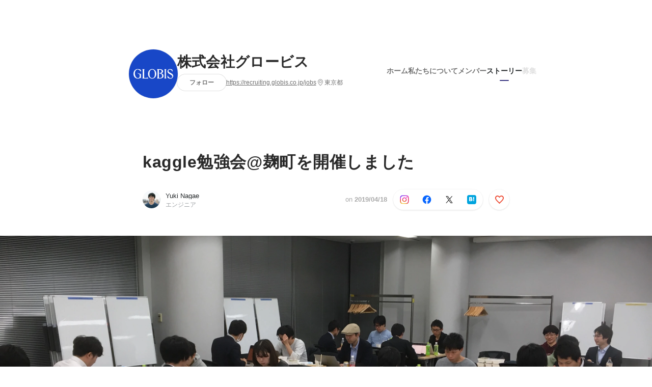

--- FILE ---
content_type: text/html; charset=utf-8
request_url: https://www.wantedly.com/companies/globis/post_articles/136668
body_size: 21478
content:
<!DOCTYPE html>
<html lang="ja-JP">
<head>
  <link rel='manifest' href='/manifest.json'>
  <meta charset="utf-8">
  <title>kaggle勉強会@麹町を開催しました | 株式会社グロービス</title>
<meta name="keywords" content="ソーシャル・リクルーティング,Wantedly,facebook,採用,転職,就職,就活,仲暁子,akiko naka,ビジネスSNS" />
<meta name="description" content="本日、弊社オフィスでkaggleもくもく勉強会を開催しました！実はすでに2回目の開催です(´∀｀*)※「もくもく」とは？: エンジニアの勉強会の1つのスタイルで、「黙々（もくもく）」と自分がやり..." />

<link href="/favicon.ico" rel="icon" />
<link href="/apple-touch-icon-precomposed.png" rel="apple-touch-icon-precomposed" />
<link rel="alternate" hreflang="x-default" href="https://www.wantedly.com/companies/globis/post_articles/136668" /><link rel="alternate" hreflang="ja" href="https://www.wantedly.com/companies/globis/post_articles/136668" /><link rel="alternate" hreflang="en" href="https://sg.wantedly.com/companies/globis/post_articles/136668" /><link rel="alternate" hreflang="ja-jp" href="https://www.wantedly.com/companies/globis/post_articles/136668" /><link rel="alternate" hreflang="en-jp" href="https://en-jp.wantedly.com/companies/globis/post_articles/136668" /><link rel="alternate" hreflang="en-sg" href="https://sg.wantedly.com/companies/globis/post_articles/136668" />
<meta property="og:title" content="kaggle勉強会@麹町を開催しました | 株式会社グロービス" />
<meta property="og:image" content="https://www.wantedly.com/post_articles/136668/ogp_image" />
<meta property="og:image:height" content="630" />
<meta property="og:image:width" content="1200" />
<meta property="twitter:image" content="https://www.wantedly.com/post_articles/136668/ogp_image" />
<meta property="twitter:image:height" content="630" />
<meta property="twitter:image:width" content="1200" />
<meta property="og:type" content="article" />
<meta property="og:description" content="本日、弊社オフィスでkaggleもくもく勉強会を開催しました！実はすでに2回目の開催です(´∀｀*)※「もくもく」とは？: エンジニアの勉強会の1つのスタイルで、「黙々（もくもく）」と自分がやり..." />
<meta property="og:url" content="https://www.wantedly.com/companies/globis/post_articles/136668" />

<meta property="fb:app_id" content="234170156611754" />
<meta name="twitter:card" content="summary_large_image" />
<meta name="twitter:site" content="@wantedly" />
<meta name="twitter:url" content="https://www.wantedly.com/companies/globis/post_articles/136668" />
<meta name="twitter:title" content="kaggle勉強会@麹町を開催しました | 株式会社グロービス" />
<meta name="twitter:description" content="本日、弊社オフィスでkaggleもくもく勉強会を開催しました！実はすでに2回目の開催です(´∀｀*)※「もくもく」とは？: エンジニアの勉強会の1つのスタイルで、「黙々（もくもく）」と自分がやり..." />
<link rel="canonical" href="https://www.wantedly.com/companies/globis/post_articles/136668" />
<link rel="alternate" type="application/rss+xml" title="RSS" href="https://www.wantedly.com/projects.xml" />
<meta name="viewport" content="width=device-width, initial-scale=1" />
<meta name="csrf-param" content="authenticity_token" />
<meta name="csrf-token" content="afgrzNBSesRnll03ydaEy2tfxWb8GsWgI8djV0didbmN9e5yE2AjG3DWaU0wYapk5Edp9R8dXEbn2uuuKwcg6A==" />
<link rel="apple-touch-icon" href="/apple-touch-icon.png" />
<link rel="icon" type="image/png" href="/android-touch-icon.png" size="192x192" />
<meta name="apple-mobile-web-app-title" content="Wantedly" />
<meta name="application-name" content="Wantedly" />
<meta property="slack-app-id" content="A011NT5QACS" />
<script type="application/ld+json">{"@context":"https://schema.org","@graph":[{"@type":"Organization","@id":"https://www.wantedly.com/#organization","name":"Wantedly","url":"https://www.wantedly.com/","sameAs":["https://wantedlyinc.com","https://www.facebook.com/wantedly","https://x.com/wantedly"]},{"@type":"WebSite","@id":"https://www.wantedly.com/#website","url":"https://www.wantedly.com/","name":"Wantedly","inLanguage":"ja","publisher":{"@id":"https://www.wantedly.com/#organization"},"potentialAction":{"@type":"SearchAction","target":{"@type":"EntryPoint","urlTemplate":"https://www.wantedly.com/search?query={search_term_string}"},"query-input":"required name=search_term_string"}},{"@type":"Organization","@id":"https://www.wantedly.com/companies/globis#organization","name":"株式会社グロービス","url":"https://www.wantedly.com/companies/globis","logo":{"@type":"ImageObject","url":"https://d2v9k5u4v94ulw.cloudfront.net/assets/images/17478267/original/811c7fd1-005f-481d-abba-454cd7a7ed9e?1711958341"},"legalName":"株式会社グロービス","foundingDate":"1992-02-01","founder":{"@type":"Person","name":"堀　義人"},"numberOfEmployees":{"@type":"QuantitativeValue","value":806},"contactPoint":{"@type":"ContactPoint","contactType":"customer service","url":"https://recruiting.globis.co.jp/jobs"},"sameAs":["https://recruiting.globis.co.jp/jobs","https://twitter.com/GLOBIS_recruit","https://www.facebook.com//GLOBIS.atmosphere/"],"areaServed":[{"@type":"Country","name":"JP"}],"slogan":"創造に挑み、変革を導く","description":"テクノロジーの新しい力が世界で大きなうねりを起こしています。我々は新しいダイナミズムを進んで取り入れ「経営に関するヒト・カネ・チエの生態系を創り社会に創造と変革を行う」というビジョンの実現に向け戦います。目標は「テクノベート時代の世界No.1のMBA」！GLOBIS aims to be the World’s No. 1 MBA for the Technovate Era by fostering Visionary Leaders who Create and Innovate Societies！"},{"@type":"WebPage","@id":"https://www.wantedly.com/companies/globis/post_articles/136668#webpage","url":"https://www.wantedly.com/companies/globis/post_articles/136668","name":"kaggle勉強会@麹町を開催しました","inLanguage":"ja","isPartOf":{"@id":"https://www.wantedly.com/#website"},"publisher":{"@id":"https://www.wantedly.com/#organization"},"breadcrumb":{"@id":"https://www.wantedly.com/companies/globis/post_articles/136668#breadcrumbs"},"description":"本日、弊社オフィスでkaggleもくもく勉強会を開催しました！実はすでに2回目の開催です(´∀｀*)※「もくもく」とは？: エンジニアの勉強会の1つのスタイルで、「黙々（もくもく）」と自分がやりたいことを勉強したり、好きなものを開発したりする勉強会です。「それって家で一人でやるのと何が違うの？」と思う人もいるかも...","mainEntity":{"@id":"https://www.wantedly.com/companies/globis/post_articles/136668#blogposting"},"primaryImageOfPage":{"@type":"ImageObject","url":"https://d2v9k5u4v94ulw.cloudfront.net/assets/images/3689832/original/b69293b9-3a45-40c4-9592-a076b8bd26cb?1555503118"},"hasPart":{"@type":"SiteNavigationElement","@id":"https://www.wantedly.com/companies/globis#sitenav","name":"ページナビゲーション","hasPart":[{"@type":"WebPage","name":"ホーム","url":"https://www.wantedly.com/companies/globis","inLanguage":"ja"},{"@type":"WebPage","name":"私たちについて","url":"https://www.wantedly.com/companies/globis/about","inLanguage":"ja"},{"@type":"WebPage","name":"メンバー","url":"https://www.wantedly.com/companies/globis/members","inLanguage":"ja"},{"@type":"WebPage","name":"ストーリー","url":"https://www.wantedly.com/companies/globis/stories","inLanguage":"ja"}]},"dateModified":"2019-04-18T14:35:27+09:00","datePublished":"2019-04-18T14:35:28+09:00","author":{"@id":"https://www.wantedly.com/id/yukinagae#person"}},{"@context":"https://schema.org","@type":["BlogPosting","Article"],"@id":"https://www.wantedly.com/companies/globis/post_articles/136668#blogposting","headline":"kaggle勉強会@麹町を開催しました","name":"kaggle勉強会@麹町を開催しました","url":"https://www.wantedly.com/companies/globis/post_articles/136668","mainEntityOfPage":{"@id":"https://www.wantedly.com/companies/globis/post_articles/136668#webpage"},"isPartOf":{"@id":"https://www.wantedly.com/companies/globis/stories#blogpostings"},"datePublished":"2019-04-18T14:35:28+09:00","dateModified":"2019-04-18T14:35:27+09:00","dateCreated":"2018-09-28T16:16:23+09:00","author":[{"@type":"Person","@id":"https://www.wantedly.com/id/yukinagae#person","name":"Yuki Nagae","url":"https://www.wantedly.com/id/yukinagae","image":"https://images.wantedly.com/i/k7ZeY5j?h=200\u0026w=200","worksFor":{"@id":"https://www.wantedly.com/companies/globis#organization"}},{"@type":"Organization","@id":"https://www.wantedly.com/companies/globis#organization"}],"description":"本日、弊社オフィスでkaggleもくもく勉強会を開催しました！実はすでに2回目の開催です(´∀｀*)※「もくもく」とは？: エンジニアの勉強会の1つのスタイルで、「黙々（もくもく）」と自分がやりたいことを勉強したり、好きなものを開発したりする勉強会です。「それって家で一人でやるのと何が違うの？」と思う人もいるかも...","articleBody":"本日、弊社オフィスでkaggleもくもく勉強会を開催しました！実はすでに2回目の開催です(´∀｀*)※「もくもく」とは？: エンジニアの勉強会の1つのスタイルで、「黙々（もくもく）」と自分がやりたいことを勉強したり、好きなものを開発したりする勉強会です。「それって家で一人でやるのと何が違うの？」と思う人もいるかも...","keywords":"機械学習, データ分析, データサイエンティスト, 勉強会, Kaggle","about":[{"@type":"Thing","name":"機械学習"},{"@type":"Thing","name":"データ分析"},{"@type":"Thing","name":"データサイエンティスト"},{"@type":"Thing","name":"勉強会"},{"@type":"Thing","name":"Kaggle"}],"inLanguage":"ja","image":["https://d2v9k5u4v94ulw.cloudfront.net/assets/images/3689832/original/b69293b9-3a45-40c4-9592-a076b8bd26cb?1555503118","https://images.wantedly.com/i/6zCQTnh","https://images.wantedly.com/i/rxj2P5P","https://images.wantedly.com/i/pZgyetu","https://images.wantedly.com/i/jBbygKC","https://images.wantedly.com/i/RX9m38G","https://images.wantedly.com/i/8ZGAawK","https://images.wantedly.com/i/L4T6U2D","https://images.wantedly.com/i/iXzuxoh","https://images.wantedly.com/i/GVVBGdc","https://images.wantedly.com/i/8j1bFb1"],"publisher":{"@id":"https://www.wantedly.com/companies/globis#organization"},"interactionStatistic":[{"@type":"InteractionCounter","interactionType":{"@type":"LikeAction"},"userInteractionCount":3}],"speakable":{"@type":"SpeakableSpecification","cssSelector":[".article-title",".article-description",".company-name"]},"mentions":[{"@id":"https://www.wantedly.com/companies/globis#organization"}],"wordCount":3,"timeRequired":"PT2M","potentialAction":[{"@type":"ReadAction","target":"https://www.wantedly.com/companies/globis/stories","name":"もっと見る"},{"@type":"ShareAction","target":"https://www.wantedly.com/companies/globis/post_articles/136668","name":"記事を共有"}]},{"@context":"https://schema.org","@type":"BreadcrumbList","@id":"https://www.wantedly.com/companies/globis/post_articles/136668#breadcrumbs","itemListElement":[{"@type":"ListItem","position":1,"name":"ホーム","item":"https://www.wantedly.com"},{"@type":"ListItem","position":2,"name":"株式会社グロービス","item":"https://www.wantedly.com/companies/globis"},{"@type":"ListItem","position":3,"name":"ストーリー","item":"https://www.wantedly.com/companies/globis/stories"},{"@type":"ListItem","position":4,"name":"kaggle勉強会@麹町を開催しました","item":"https://www.wantedly.com/companies/globis/post_articles/136668"}]}]}
</script>
  <script type="application/json" id="wantedly-app-config">{"env":"production","controller":"post_articles","action":"show","params_id":"136668","query_params":{},"current_user_id":null,"current_user_id_full":null,"current_user_id_civic_only":null,"request_mobile":false,"is_iphone":false,"user_signed_in":false,"keep_signed_out":false,"facebook_auto_login_enabled":true,"signed_in_as_company":false,"current_company_id":null,"current_company_name":"null","current_company_plan":"null","current_job_id":null,"role_cd":null,"fb_app_id":"234170156611754","twitter_oauth_url":"https://www.wantedly.com/user/auth/twitter?origin=https%3A%2F%2Fwww.wantedly.com%2Fcompanies%2Fglobis%2Fpost_articles%2F136668","facebook_oauth_url":"https://www.wantedly.com/user/auth/facebook?origin=https%3A%2F%2Fwww.wantedly.com%2Fcompanies%2Fglobis%2Fpost_articles%2F136668","linkedin_oauth_url":"https://www.wantedly.com/user/auth/linkedin?origin=https%3A%2F%2Fwww.wantedly.com%2Fcompanies%2Fglobis%2Fpost_articles%2F136668","google_oauth_url":"https://www.wantedly.com/user/auth/google?origin=https%3A%2F%2Fwww.wantedly.com%2Fcompanies%2Fglobis%2Fpost_articles%2F136668","apple_client_id":"com.wantedly.www","linkedin_login_available":false,"current_country":"japan","visit_url":"https://www.wantedly.com","accounts_url":"https://accounts.wantedly.com","platform_url":"https://platform.wantedly.com","source_cd":0,"session_id":"f692861adde659e510ad51123cdb48a5","global_csrf_token":"gepL/npTW8TgwoLAiVNgfCEOmjRch4jiYLmAnharuxll545AuWECG/eCtrpw5E7TrhY2p7+AEQSkpAhnes7uSA==","visit_date_released_to_current_company":false,"tools_oauth_client_id":"29fc56b1a4740a5c65af0a56d9c55496f2c4f386a03d4a9497e161ac854861fe","tools_oauth_secret":"f77aea6386dee914e033ed3ce4242ed82c2b1d68629a94bdfcfbabba3c985633","is_premium_user":false,"user_profile_progress_rate":0,"usable_webp":true,"featureFlags":{},"stripe_user_payment_public_key":"pk_live_K58GPH4JpXDR9OYhQt9ZWAgc","stripe_public_key":"pk_live_HBOlbVSpP7qon4S2yJ0xNMHP","stripe_singapore_public_key":"pk_live_dlMUKChCEgKq9IxPGCLyPHWd","stripe_hong_kong_public_key":"pk_live_ZEfX5HaMjwcSNlVN4y5SAbDk"}</script>
<script type="application/json" id="i18n-config">{"defaultLocale":"en","locale":"ja"}</script>
  <script type="application/json" id="wantedly-i18n-flags">{"postal_code_available":true,"company_registration_address_required":false,"company_registration_phone_required":false,"improve_intl_projects_creation_enabled":false,"project_traits_available":true,"internationnal_project_show_after_modal":false,"google_rich_results_available":false,"keyword_search_target":false,"show_share_modal_after_post":false,"show_user_posts":true,"private_consulting_available":true,"kickoff_seminar_available":true,"engagement_suite_available_country":true,"profile_scout_available":true,"show_new_further_reading":true,"show_further_reading_posts":true,"job_posts_fully_visible_when_logged_out":false,"perk_enabled":false,"internal_story_enabled":false,"show_intl_journal_sidebar":false,"membership_request_enabled":true,"sitemap_meetups_enabled":true,"sitemap_wantedly_premium_enabled":true,"sitemap_resumes_enabled":true,"sitemap_way_of_writing_resumes_enabled":true,"sitemap_engagement_enabled":true,"sitemap_hiring_enabled":true,"sitemap_open_api_enabled":true,"sitemap_recommended_environment_enabled":true,"sitemap_about_enabled":true,"writer_available":true,"address_suffix_available":true,"meta_tag_projects_show_seo_available":true,"required_profile_items_notification_available":true,"resume_import_notification_enabled":false,"international_new_job_postings_campaign_available":false,"early_signup_triggers_enabled":false,"international_carousel_featured_only_enabled":false,"international_client_registration_flow_available":false,"international_apps_available":true,"international_new_project_page_available":false,"company_past_members_available":true,"default_project_filter_available":true,"project_category_available":true,"linkedin_login_available":false,"writing_program_available":true,"bookmarker_hunting_available":true,"video_available":true,"antisocial_check_available":true,"company_ranking_available":true,"friend_invitation_available":true,"overseas_feature_company_tag_available":true,"facebook_connect_available":true,"twitter_connect_available":true,"linkedin_connect_available":true,"github_connect_available":true,"whatsapp_connect_available":true,"hatena_connect_available":true,"instagram_connect_available":true,"facebook_support_available":true,"twitter_support_available":true,"linkedin_support_available":false,"whatsapp_support_available":false,"github_support_available":true,"hatena_support_available":true,"instagram_support_available":true,"support_message_suggestion_available":false,"call_support_available":true,"company_feeds_available":true,"area_filter_available":true,"company_filter_available":false,"keyword_filter_available":true,"global_keyword_filter_available":true,"global_header_options_available":true,"segment_type_questionnaire_available":true,"prefecture_option_available":true,"project_tutorial_available":true,"trial_2017_available":true,"candidacy_visible_time_limit_exists":false,"employee_interview_available":true,"material_available":true,"detailed_header_available":true,"enterprise_dashboard_available":true,"enterprise_international_dashboard_available":false,"enterprise_current_plan_options_available":true,"enterprise_navigation_group_available":true,"seminar_available":true,"activity_score_ordering_available":false,"candidate_limit_message_available":true,"candidate_watch_available":true,"candidate_learn_more_available":true,"status_updated_buttons_available":true,"visit_date_dialog_available":true,"enterprise_project_member_role_selector_available":true,"mf_kessai_available":true,"founded_on_year_suffix_required":true,"number_month_list":true,"analytics_generations_short_year":true,"scout_setting_available":true,"direct_scout_option_available":true,"require_published_projects_to_show_scout_menu":true,"full_scout_option_available":true,"scout_user_positive_action_available":true,"application_to_scout_available":true,"scout_clickable_items_enabled":true,"scout_filters_occupation_available":true,"scout_filters_activity_available":true,"scout_filters_items_available":true,"scout_filters_recommend_available":true,"scout_filters_connection_available":true,"scout_filters_scout_received_available":true,"scout_filters_age_range_available":true,"scout_filters_sort_available":true,"scout_filters_motivation_available":true,"scout_filters_location_available":true,"scout_filters_new_grad_available":true,"scout_filters_countries_available":false,"footer_subtitle_available":true,"register_with_facebook_post_available":false,"simple_signin_available":true,"client_material_request_available":true,"daily_pickup_available":true,"edit_with_detailed_flow_available":true,"enterprise_view_watch_users_available":true,"enterprise_view_bookmark_count_available":true,"user_violation_available":true,"subcategory_available":true,"medical_available":true,"keywords_available":true,"featured_project_list_available":true,"company_project_available":true,"enterprise_plan_update_available":true,"scout_countries_option_available":false,"enterprise_plan_self_cancellation_available":true,"enterprise_plan_upgrade_available":true,"pricing_and_option_available":true,"payment_method_bill_available":true,"payment_method_card_available":true,"premium_user_available":true,"premium_user_status_visible":true,"free_scout_available":false,"profile_cover_post_available":false,"secret_profile_available":true,"enterprise_analytics_available":true,"international_wantedly_feed_available":true,"international_wantedly_people_available":true,"international_enterprise_show_journal":false,"project_filter_conditions_available":false,"visit_date_available":true,"recommendation_of_keywords_after_application_available":true,"international_client_inquiry_available":true,"international_feed_editable":false,"international_enterprise_analytics_available":false,"social_share_buttons_available":true,"opt_out_trackers_available":false,"show_application_qualification":true,"project_support_available":true,"pdf_uploader_available":true,"apply_complete_resume_uploader_available":false,"keyword_suggestion_activated":true,"meetup_index_page_available":true,"show_project_creation_admin":false,"pubsub_email_available":false,"discover_available":true,"new_obligate_resume_available":false,"invoice_sending_available":true}</script>
<script type="application/json" id="wantedly-flash">{"alert":null,"notice":null}</script>

    <script>
    (function () {
      "use strict";

      function loadInlineFeatures(deps, cb) {
        Promise.all(deps.map((dep) => {
          if (!Object.prototype.hasOwnProperty.call(loadInlineFeatures.features, dep)) {
            throw new Error(`No feature found: ${dep}`);
          }
          return loadInlineFeatures.features[dep];
        })).then((loadedFeatures) => cb(...loadedFeatures));
      }
      loadInlineFeatures.features = {};
      loadInlineFeatures.featureResolvers = {};
      for (const featureName of ["jquery","log_event"]) {
        loadInlineFeatures.features[featureName] = new Promise((resolve, reject) => {
          loadInlineFeatures.featureResolvers[featureName] = resolve;
          window.addEventListener('load', (event) => {
            setTimeout(() => reject(new Error(`Cannot load feature: ${featureName}`)), 5000);
          });
        });
      }

      window.loadInlineFeatures = loadInlineFeatures;
    })();
  </script>


  
  <script>
//<![CDATA[
window.gon={};
//]]>
</script>
  
  <script src="//www.google-analytics.com/analytics.js" async="async"></script>
  <script>
  (function (w, ga) {
    w.GoogleAnalyticsObject = ga;
    w[ga] =
      w[ga] ||
      function () {
        (w[ga].q = w[ga].q || []).push(arguments);
      };
    w[ga].l = Date.now();
  })(window, "ga");

  ga('create', 'UA-12847756-21', { cookieDomain: 'wantedly.com' });




  // Clear referrer when redirected back after OAuth so that the session referrer will not be overwritten with the auth provider url.
  // cf. https://github.com/wantedly/wantedly/issues/38883
  var OMNIAUTH_CALLBACK_KEY = "omniauth_callback";
  var hasOmniauthCallbackCookie = (new RegExp("(?:^|;\\s*)" + escape(OMNIAUTH_CALLBACK_KEY).replace(/[\-\.\+\*]/g, "\\$&") + "\\s*\\=")).test(document.cookie);
  if (hasOmniauthCallbackCookie) {
    if (unescape(document.cookie.replace(new RegExp("(?:^|.*;\\s*)" + escape(OMNIAUTH_CALLBACK_KEY).replace(/[\-\.\+\*]/g, "\\$&") + "\\s*\\=\\s*((?:[^;](?!;))*[^;]?).*"), "$1")) === "true") {
      ga('set', 'referrer', location.origin);
      // Clear cookie
      document.cookie = escape(OMNIAUTH_CALLBACK_KEY) + "=; expires=Thu, 01 Jan 1970 00:00:00 GMT; path=/";
    }
  }

  ga('send', 'pageview', null);
  ga('set', 'dimension1', "not_logged_in");
  ga('set', 'dimension2', "japan");

  </script>


    <script>window.eventTrackingGlobalProperties = {"country":"japan","locale":"ja","user_id":null,"user_name":null,"user_email":null,"company_id":null,"company_name":null};</script>
  <script src="https://de7iszmjjjuya.cloudfront.net/assets/build/v1/gtm/loader-dfe56b27bda943d53a7f.js" crossorigin="anonymous"></script>

    <script src="https://www.googletagmanager.com/gtm.js?id=GTM-NK3SZPP" async="async"></script>
    <script type="text/javascript">
    (function (w, l) {
      w[l] = w[l] || [];
      w[l].push({
        "gtm.start": Date.now(),
        event: "gtm.js",
      });
    })(window, "dataLayer");
    </script>



  <script src="https://accounts.google.com/gsi/client" async="async" defer="defer"></script>

  <link rel="preconnect" href="https://fonts.googleapis.com">
  <link rel="preconnect" href="https://fonts.gstatic.com" crossorigin>

    <script type="application/json" id="ssr-app-data">{"router":{"path":"/companies/globis/post_articles/136668","query":{},"queryString":""},"page":"post_articles#show","auth":{"current_user":null,"current_company":null,"current_country":"japan","current_user_company_ids":[],"culture_map_editable_company_ids":[],"locale":"ja","current_member_permission":null},"body":{"post":{"id":136668,"company":{"id":86153,"name":"株式会社グロービス","company_name":"globis","url":"https://recruiting.globis.co.jp/jobs","short_location":"東京都","font_color_code":"#373480","country":"japan","company_path":"/companies/globis","project_count":0,"post_count":48,"lastest_post_published_at":"2023-12-05T15:43:25.759+09:00","has_descriptions":true,"avatar":{"id":17478267,"url":"https://d2v9k5u4v94ulw.cloudfront.net/assets/images/17478267/original/811c7fd1-005f-481d-abba-454cd7a7ed9e?1711958341"}}},"company_followings":[]}}</script>
    <script src="https://de7iszmjjjuya.cloudfront.net/assets/build/commons-1a058c9a6453f5b3f30f.js" crossorigin="anonymous" defer="defer"></script>
    <script src="https://de7iszmjjjuya.cloudfront.net/assets/build/main-4ef7be9c749439fd8ea5.js" crossorigin="anonymous" defer="defer"></script>
    
    <script src="https://de7iszmjjjuya.cloudfront.net/assets/build/cross_page_components-9bc2580d3713035143bc.js" crossorigin="anonymous" defer="defer"></script>
    <script src="https://de7iszmjjjuya.cloudfront.net/assets/build/v1/social_login_success_event_tracking-ba1521471fdb80a890a9.js" crossorigin="anonymous" defer="defer"></script>

  <link rel="stylesheet" media="screen" href="https://de7iszmjjjuya.cloudfront.net/assets/build/v1/vendor-styles-2b79173b5e4c68e902dd.css" />
  <link rel="stylesheet" media="screen" href="https://de7iszmjjjuya.cloudfront.net/assets/build/v1/application-226b3920ee454eb7f34a.css" />
  <link rel="stylesheet" media="screen" href="https://de7iszmjjjuya.cloudfront.net/assets/build/ui-react-2022-style-7d048e0e0b881b988a8e.css" />
  <link rel="stylesheet" media="screen" href="https://fonts.googleapis.com/css2?family=Lato:wght@400;700&amp;family=Poppins:wght@300;400;600;700&amp;display=swap" />
  <link rel="stylesheet" media="screen" href="https://de7iszmjjjuya.cloudfront.net/assets/build/v1/gamma/company_posts-fe21866021f50556d563.css" />
<link rel="stylesheet" media="screen" href="https://de7iszmjjjuya.cloudfront.net/assets/build/v1/gamma/companies_show-afff4f10d2cae43d9c3a.css" />
<link rel="stylesheet" media="screen" href="https://de7iszmjjjuya.cloudfront.net/assets/build/v1/gamma/post_spaces-e40fe4560aa75c4509f6.css" />
<link rel="stylesheet" media="screen" href="https://de7iszmjjjuya.cloudfront.net/assets/build/v1/gamma/post_article-b4f958dcaf11a73dde52.css" />


</head>
<body class="body-post-article-show-single-column modal-experiment-enabled">
  
    <noscript><iframe src="https://www.googletagmanager.com/ns.html?id=GTM-NK3SZPP"
    height="0" width="0" style="display:none;visibility:hidden"></iframe></noscript>



  
  <div class='new-ui-modal-full-page-wrapper' id='photo_viewer'>
<div class='new-ui-modal-overlay'>
<div class='viewer-header'>
<div class='close-button'>
<div class='button-icon-small'>
<div class='button-touch-area'>
<div class='icon-button'>
<i class='wt-icon wt-icon-close'></i>
</div>
</div>
</div>
</div>
<div class='pager'>
<div class='page'>1</div>
<div class='slash'>/</div>
<div class='total'>5</div>
</div>
</div>
<div id='photo_viewer_content_wrapper'>
<div id='photo_viewer_content'></div>
<div class='side-button left-button'>
<div class='button-icon-small'>
<div class='button-touch-area'>
<div class='icon-button'>
<div class='icon-button-cover'></div>
<i class='wt-icon wt-icon-chevron-left'></i>
</div>
</div>
</div>
</div>
<div class='side-button right-button'>
<div class='button-icon-small'>
<div class='button-touch-area'>
<div class='icon-button'>
<div class='icon-button-cover'></div>
<i class='wt-icon wt-icon-chevron-right'></i>
</div>
</div>
</div>
</div>
</div>
</div>
</div>

  <div id="fb-root"></div>
  <div id="container">
      
    <div id="main-outer" class="cf">
        <div id="header" class="cf">
          <div id="header-inner">
                <header class='cf sticky' data-env='production' data-has-elevation='true' data-locale='ja' id='global-header'></header>

          </div>
        </div>
        
      

      <div id="main" class="post-articles-controller post-articles-show action-show cf">
        <div id="main-inner" class="cf">
          

<div class='post-article-show-wrapper-single-column cf'>
<div class='post-article-show-content-wrapper'>
<article class='article-wrapper'>
<div class='article-inner'>
<div class='header'>
<div data-component="App" data-ssr-props="{}" data-hydrate=""><style data-styled="true" data-styled-version="5.3.11">#container{min-width:auto;}/*!sc*/
#main{margin-top:0;margin-bottom:0;}/*!sc*/
#main-inner{width:auto;}/*!sc*/
data-styled.g360[id="sc-global-JkaJv1"]{content:"sc-global-JkaJv1,"}/*!sc*/
.jrwlFo{display:-webkit-box;display:-webkit-flex;display:-ms-flexbox;display:flex;-webkit-box-pack:center;-webkit-justify-content:center;-ms-flex-pack:center;justify-content:center;-webkit-align-items:center;-webkit-box-align:center;-ms-flex-align:center;align-items:center;box-sizing:border-box;color:rgba(0,0,0,0.84);padding:0 19px;min-width:90px;height:28px;border-radius:100px;border:none;cursor:pointer;background:transparent;-webkit-transition:all 150ms cubic-bezier(0,0,1,1) 0s;transition:all 150ms cubic-bezier(0,0,1,1) 0s;white-space:nowrap;}/*!sc*/
data-styled.g372[id="FollowButtonContainer__FollowButton-sc-1qq6swk-0"]{content:"jrwlFo,"}/*!sc*/
.loaGuh{width:100%;display:-webkit-box;display:-webkit-flex;display:-ms-flexbox;display:flex;-webkit-box-pack:justify;-webkit-justify-content:space-between;-ms-flex-pack:justify;justify-content:space-between;padding-bottom:1px;}/*!sc*/
@media screen and (min-width:64em){.loaGuh{gap:16px;-webkit-box-pack:center;-webkit-justify-content:center;-ms-flex-pack:center;justify-content:center;}}/*!sc*/
data-styled.g373[id="HeaderNav__Nav-sc-15k9xkr-0"]{content:"loaGuh,"}/*!sc*/
.bMAIQH{font-family:"Hiragino Sans","ヒラギノ角ゴシック Pro","Hiragino Kaku Gothic Pro","メイリオ",Meiryo,Osaka,"ＭＳ Ｐゴシック","MS PGothic",sans-serif;text-align:center;font-size:14px;line-height:22px;font-weight:600;display:inline-block;-webkit-flex-shrink:0;-ms-flex-negative:0;flex-shrink:0;position:relative;padding:12px 0;color:rgba(0,0,0,0.56);cursor:pointer;-webkit-transition:all 150ms cubic-bezier(0,0,1,1) 0s;transition:all 150ms cubic-bezier(0,0,1,1) 0s;}/*!sc*/
.bMAIQH:link,.bMAIQH:visited{color:rgba(0,0,0,0.56);}/*!sc*/
.bMAIQH:hover{-webkit-text-decoration:none;text-decoration:none;-webkit-transition:all 200ms cubic-bezier(0.3,0.3,0.3,1) 0s;transition:all 200ms cubic-bezier(0.3,0.3,0.3,1) 0s;color:rgba(0,0,0,0.84);}/*!sc*/
@media screen and (min-width:64em){.bMAIQH{padding:8px 0;}}/*!sc*/
.bMAIQH.active-nav-link-item{font-weight:700;color:#373480;}/*!sc*/
.bMAIQH.active-nav-link-item:before{position:absolute;width:18px;height:2px;border-radius:1px;background-color:#373480;content:"";display:inline-block;bottom:-1px;left:50%;-webkit-transform:translateX(-50%);-ms-transform:translateX(-50%);transform:translateX(-50%);}/*!sc*/
@media screen and (min-width:64em){.bMAIQH.active-nav-link-item{color:inherit;}.bMAIQH.active-nav-link-item:hover{opacity:1;}}/*!sc*/
.hfCdxa{font-family:"Hiragino Sans","ヒラギノ角ゴシック Pro","Hiragino Kaku Gothic Pro","メイリオ",Meiryo,Osaka,"ＭＳ Ｐゴシック","MS PGothic",sans-serif;text-align:center;font-size:14px;line-height:22px;font-weight:600;display:inline-block;-webkit-flex-shrink:0;-ms-flex-negative:0;flex-shrink:0;position:relative;padding:12px 0;color:rgba(0,0,0,0.12);cursor:default;-webkit-transition:all 150ms cubic-bezier(0,0,1,1) 0s;transition:all 150ms cubic-bezier(0,0,1,1) 0s;}/*!sc*/
.hfCdxa:link,.hfCdxa:visited{color:rgba(0,0,0,0.12);}/*!sc*/
.hfCdxa:hover{-webkit-text-decoration:none;text-decoration:none;-webkit-transition:all 200ms cubic-bezier(0.3,0.3,0.3,1) 0s;transition:all 200ms cubic-bezier(0.3,0.3,0.3,1) 0s;}/*!sc*/
@media screen and (min-width:64em){.hfCdxa{padding:8px 0;}}/*!sc*/
.hfCdxa.active-nav-link-item{font-weight:700;color:#373480;}/*!sc*/
.hfCdxa.active-nav-link-item:before{position:absolute;width:18px;height:2px;border-radius:1px;background-color:#373480;content:"";display:inline-block;bottom:-1px;left:50%;-webkit-transform:translateX(-50%);-ms-transform:translateX(-50%);transform:translateX(-50%);}/*!sc*/
@media screen and (min-width:64em){.hfCdxa.active-nav-link-item{color:inherit;}.hfCdxa.active-nav-link-item:hover{opacity:1;}}/*!sc*/
data-styled.g374[id="HeaderNav__NavLinkItem-sc-15k9xkr-1"]{content:"bMAIQH,hfCdxa,"}/*!sc*/
.byOpTe{display:-webkit-box;display:-webkit-flex;display:-ms-flexbox;display:flex;-webkit-flex-direction:column;-ms-flex-direction:column;flex-direction:column;}/*!sc*/
@media screen and (min-width:64em){.byOpTe{-webkit-flex-direction:column-reverse;-ms-flex-direction:column-reverse;flex-direction:column-reverse;margin-bottom:80px;border:none;}}/*!sc*/
data-styled.g400[id="Header__Base-sc-1fxlgo9-0"]{content:"byOpTe,"}/*!sc*/
@media screen and (min-width:64em){.jPbNvU{position:relative;display:none;}}/*!sc*/
data-styled.g401[id="Header__CoverImageWrapper-sc-1fxlgo9-1"]{content:"jPbNvU,"}/*!sc*/
.xosyL{position:relative;display:block;width:56px;height:56px;border-radius:50%;}/*!sc*/
@media screen and (min-width:64em){.xosyL{width:96px;height:96px;}}/*!sc*/
data-styled.g403[id="Header__AvatarImageLink-sc-1fxlgo9-3"]{content:"xosyL,"}/*!sc*/
.hQyvaS{width:inherit;height:inherit;}/*!sc*/
data-styled.g404[id="Header__StyledAvatar-sc-1fxlgo9-4"]{content:"hQyvaS,"}/*!sc*/
.dbIffh{width:inherit;height:inherit;object-fit:contain;}/*!sc*/
data-styled.g405[id="Header__AvatarImage-sc-1fxlgo9-5"]{content:"dbIffh,"}/*!sc*/
.jElSbc{background-color:white;}/*!sc*/
@media screen and (min-width:64em){.jElSbc{margin:24px auto 16px;max-width:960px;box-shadow:none;z-index:20;position:static;height:auto;width:auto;}}/*!sc*/
data-styled.g408[id="Header__HeaderBar-sc-1fxlgo9-8"]{content:"jElSbc,"}/*!sc*/
.dQcHkZ{display:-webkit-box;display:-webkit-flex;display:-ms-flexbox;display:flex;-webkit-flex-direction:column;-ms-flex-direction:column;flex-direction:column;padding:20px 16px 12px;}/*!sc*/
@media screen and (min-width:64em){.dQcHkZ{padding:8px 24px;-webkit-flex-direction:row;-ms-flex-direction:row;flex-direction:row;height:auto;margin:0 auto;box-sizing:border-box;gap:12px;-webkit-box-pack:justify;-webkit-justify-content:space-between;-ms-flex-pack:justify;justify-content:space-between;-webkit-align-items:center;-webkit-box-align:center;-ms-flex-align:center;align-items:center;}}/*!sc*/
data-styled.g409[id="Header__HeaderBarInner-sc-1fxlgo9-9"]{content:"dQcHkZ,"}/*!sc*/
.caucoW{width:100%;display:-webkit-box;display:-webkit-flex;display:-ms-flexbox;display:flex;-webkit-align-items:flex-start;-webkit-box-align:flex-start;-ms-flex-align:flex-start;align-items:flex-start;gap:16px;}/*!sc*/
@media screen and (min-width:64em){.caucoW{gap:20px;-webkit-align-items:center;-webkit-box-align:center;-ms-flex-align:center;align-items:center;}}/*!sc*/
data-styled.g410[id="Header__HeaderLeft-sc-1fxlgo9-10"]{content:"caucoW,"}/*!sc*/
.kxQafw{-webkit-flex:1;-ms-flex:1;flex:1;display:-webkit-box;display:-webkit-flex;display:-ms-flexbox;display:flex;-webkit-flex-direction:column;-ms-flex-direction:column;flex-direction:column;}/*!sc*/
@media screen and (min-width:64em){.kxQafw{padding-bottom:0;}}/*!sc*/
data-styled.g411[id="Header__Meta-sc-1fxlgo9-11"]{content:"kxQafw,"}/*!sc*/
.bzXMrz{display:-webkit-box;display:-webkit-flex;display:-ms-flexbox;display:flex;-webkit-align-items:flex-start;-webkit-box-align:flex-start;-ms-flex-align:flex-start;align-items:flex-start;-webkit-box-pack:justify;-webkit-justify-content:space-between;-ms-flex-pack:justify;justify-content:space-between;}/*!sc*/
@media screen and (min-width:64em){.bzXMrz{width:387px;-webkit-align-items:center;-webkit-box-align:center;-ms-flex-align:center;align-items:center;height:auto;}}/*!sc*/
data-styled.g412[id="Header__MetaUpper-sc-1fxlgo9-12"]{content:"bzXMrz,"}/*!sc*/
.ccNqYQ{display:none;}/*!sc*/
@media screen and (min-width:64em){.ccNqYQ{display:-webkit-box;display:-webkit-flex;display:-ms-flexbox;display:flex;-webkit-flex-shrink:0;-ms-flex-negative:0;flex-shrink:0;}}/*!sc*/
data-styled.g413[id="Header__ButtonWrapper-sc-1fxlgo9-13"]{content:"ccNqYQ,"}/*!sc*/
.BOJxF{color:rgba(0,0,0,0.56);width:96px;}/*!sc*/
data-styled.g414[id="Header__FollowButton-sc-1fxlgo9-14"]{content:"BOJxF,"}/*!sc*/
.egrAxg{color:rgba(0,0,0,0.56);width:100%;}/*!sc*/
data-styled.g415[id="Header__FollowButtonForMobile-sc-1fxlgo9-15"]{content:"egrAxg,"}/*!sc*/
.jnsnon{padding:6px 0;}/*!sc*/
data-styled.g416[id="Header__CommonTouchArea-sc-1fxlgo9-16"]{content:"jnsnon,"}/*!sc*/
.cCXNAs{width:100%;padding:6px 0;}/*!sc*/
data-styled.g417[id="Header__MobileTouchArea-sc-1fxlgo9-17"]{content:"cCXNAs,"}/*!sc*/
.bOuNnL{display:-webkit-box;display:-webkit-flex;display:-ms-flexbox;display:flex;-webkit-align-items:center;-webkit-box-align:center;-ms-flex-align:center;align-items:center;gap:6px;margin:12px 0 8px;width:100%;}/*!sc*/
@media screen and (min-width:64em){.bOuNnL{display:none;}}/*!sc*/
data-styled.g418[id="Header__MobileActionArea-sc-1fxlgo9-18"]{content:"bOuNnL,"}/*!sc*/
.fMjcGd{font-weight:700;font-size:18px;line-height:28px;margin:4px 0 0;-webkit-flex:1;-ms-flex:1;flex:1;}/*!sc*/
@media screen and (min-width:64em){.fMjcGd{line-height:36px;margin-top:0;margin-right:0;font-size:24px;}}/*!sc*/
data-styled.g420[id="Header__CompanyName-sc-1fxlgo9-20"]{content:"fMjcGd,"}/*!sc*/
.kfVhSA{color:rgba(0,0,0,0.84);-webkit-transition:color 150ms cubic-bezier(0,0,1,1) 0s;transition:color 150ms cubic-bezier(0,0,1,1) 0s;display:block;width:100%;}/*!sc*/
.kfVhSA:link,.kfVhSA:visited{color:rgba(0,0,0,0.84);}/*!sc*/
.kfVhSA:hover{-webkit-text-decoration:none;text-decoration:none;color:rgba(0,0,0,0.56);-webkit-transition:color 200ms cubic-bezier(0.3,0.3,0.3,1) 0s;transition:color 200ms cubic-bezier(0.3,0.3,0.3,1) 0s;}/*!sc*/
@media screen and (min-width:64em){.kfVhSA{font-weight:600;font-size:28px;}}/*!sc*/
data-styled.g421[id="Header__CompanyNameLink-sc-1fxlgo9-21"]{content:"kfVhSA,"}/*!sc*/
.jnGeQB{display:-webkit-box;display:-webkit-flex;display:-ms-flexbox;display:flex;-webkit-align-items:center;-webkit-box-align:center;-ms-flex-align:center;align-items:center;gap:8px;-webkit-flex-wrap:wrap;-ms-flex-wrap:wrap;flex-wrap:wrap;margin-top:4px;}/*!sc*/
@media screen and (min-width:64em){.jnGeQB{-webkit-align-items:center;-webkit-box-align:center;-ms-flex-align:center;align-items:center;gap:8px;margin-top:0;}}/*!sc*/
data-styled.g422[id="Header__MetaLower-sc-1fxlgo9-22"]{content:"jnGeQB,"}/*!sc*/
@includes hiragino-sans;/*!sc*/
.fNARgL{color:rgba(0,0,0,0.56);max-width:300px;text-overflow:ellipsis;white-space:nowrap;overflow:hidden;-webkit-text-decoration:underline;text-decoration:underline;-webkit-transition:all 150ms cubic-bezier(0,0,1,1) 0s;transition:all 150ms cubic-bezier(0,0,1,1) 0s;}/*!sc*/
.fNARgL:hover{color:rgba(0,0,0,0.84);-webkit-transition:all 200ms cubic-bezier(0.3,0.3,0.3,1) 0s;transition:all 200ms cubic-bezier(0.3,0.3,0.3,1) 0s;}/*!sc*/
.fNARgL:visited,.fNARgL:active,.fNARgL:link{color:rgba(0,0,0,0.56);-webkit-text-decoration:underline;text-decoration:underline;}/*!sc*/
data-styled.g423[id="Header__OfficialLink-sc-1fxlgo9-23"]{content:"fNARgL,"}/*!sc*/
.cgbSBf{display:-webkit-box;display:-webkit-flex;display:-ms-flexbox;display:flex;-webkit-align-items:center;-webkit-box-align:center;-ms-flex-align:center;align-items:center;white-space:nowrap;}/*!sc*/
data-styled.g424[id="Header__LocationWrapper-sc-1fxlgo9-24"]{content:"cgbSBf,"}/*!sc*/
.tjAIw{color:rgba(0,0,0,0.56);}/*!sc*/
data-styled.g425[id="Header__LocationText-sc-1fxlgo9-25"]{content:"tjAIw,"}/*!sc*/
.gkOhmL{width:16px;height:16px;color:rgba(0,0,0,0.4);}/*!sc*/
data-styled.g426[id="Header__LocationIcon-sc-1fxlgo9-26"]{content:"gkOhmL,"}/*!sc*/
.kzNcOq{min-height:48px;display:-webkit-box;display:-webkit-flex;display:-ms-flexbox;display:flex;width:100%;margin:0 -16px;}/*!sc*/
@media screen and (min-width:64em){.kzNcOq{-webkit-flex-shrink:0;-ms-flex-negative:0;flex-shrink:0;width:auto;margin-left:-24px;margin-right:-24px;padding-top:0;padding-right:0;}}/*!sc*/
data-styled.g427[id="Header__NavWrapper-sc-1fxlgo9-27"]{content:"kzNcOq,"}/*!sc*/
.lbuqde{padding:0 12px;-webkit-flex-shrink:0;-ms-flex-negative:0;flex-shrink:0;width:100%;}/*!sc*/
@media screen and (min-width:64em){.lbuqde{padding:0 24px;}}/*!sc*/
data-styled.g428[id="Header__NavWrapperInner-sc-1fxlgo9-28"]{content:"lbuqde,"}/*!sc*/
</style>
 <div><div class="Header__Base-sc-1fxlgo9-0 byOpTe"><div class="Header__CoverImageWrapper-sc-1fxlgo9-1 jPbNvU"></div><div class="Header__HeaderBar-sc-1fxlgo9-8 jElSbc"><div class="Header__HeaderBarInner-sc-1fxlgo9-9 dQcHkZ"><div class="Header__HeaderLeft-sc-1fxlgo9-10 caucoW"><a href="/companies/globis" class="Header__AvatarImageLink-sc-1fxlgo9-3 xosyL"><div class="Header__StyledAvatar-sc-1fxlgo9-4 hQyvaS wui-avatar-layout"><img src="https://d2v9k5u4v94ulw.cloudfront.net/assets/images/17478267/original/811c7fd1-005f-481d-abba-454cd7a7ed9e?1711958341" width="100" height="100" alt="株式会社グロービス" class="Header__AvatarImage-sc-1fxlgo9-5 dbIffh wui-avatar-image"/></div></a><div class="Header__Meta-sc-1fxlgo9-11 kxQafw"><div class="Header__MetaUpper-sc-1fxlgo9-12 bzXMrz"><h2 class="Header__CompanyName-sc-1fxlgo9-20 fMjcGd"><a href="/companies/globis" class="Header__CompanyNameLink-sc-1fxlgo9-21 kfVhSA wui-reset wui-text wui-text-headline2" style="--wui-textOverride-family:&quot;Poppins&quot;, &quot;Helvetica Neue&quot;, Helvetica, Arial, &quot;Hiragino Sans&quot;, &quot;ヒラギノ角ゴシック&quot;, &quot;Hiragino Kaku Gothic ProN&quot;, &quot;ヒラギノ角ゴ Pro W3&quot;, Roboto, &quot;メイリオ&quot;, Meiryo, &quot;ＭＳ Ｐゴシック&quot;, sans-serif">株式会社グロービス</a></h2></div><div class="Header__MetaLower-sc-1fxlgo9-22 jnGeQB"><div class="Header__ButtonWrapper-sc-1fxlgo9-13 ccNqYQ"><div class="Header__CommonTouchArea-sc-1fxlgo9-16 jnsnon wui-toucharea wui-toucharea-type-pseudoElement wui-toucharea-button"><button class="FollowButtonContainer__FollowButton-sc-1qq6swk-0 jrwlFo Header__FollowButton-sc-1fxlgo9-14 BOJxF wui-visit-light-button-secondary wui-button wui-button-small wui-reset wui-text wui-text-caption" style="--wui-textOverride-weight:600;--wui-textOverride-family:&quot;Poppins&quot;, &quot;Helvetica Neue&quot;, Helvetica, Arial, &quot;Hiragino Sans&quot;, &quot;ヒラギノ角ゴシック&quot;, &quot;Hiragino Kaku Gothic ProN&quot;, &quot;ヒラギノ角ゴ Pro W3&quot;, Roboto, &quot;メイリオ&quot;, Meiryo, &quot;ＭＳ Ｐゴシック&quot;, sans-serif">フォロー</button></div></div><a href="https://recruiting.globis.co.jp/jobs" target="_blank" class="Header__OfficialLink-sc-1fxlgo9-23 fNARgL wui-reset wui-text wui-text-caption" style="--wui-textOverride-family:&quot;Hiragino Sans&quot;, &quot;ヒラギノ角ゴシック Pro&quot;, &quot;Hiragino Kaku Gothic Pro&quot;, &quot;メイリオ&quot;, Meiryo, Osaka, &quot;ＭＳ Ｐゴシック&quot;, &quot;MS PGothic&quot;, sans-serif">https://recruiting.globis.co.jp/jobs</a><span class="Header__LocationWrapper-sc-1fxlgo9-24 cgbSBf"><svg fill="none" xmlns="http://www.w3.org/2000/svg" viewBox="0 0 24 24" width="24" height="24" class="Header__LocationIcon-sc-1fxlgo9-26 gkOhmL wui-icon-2024-Location"><path fill-rule="evenodd" clip-rule="evenodd" d="M4.5 9.5C4.5 5.36 7.86 2 12 2c4.14 0 7.5 3.36 7.5 7.5 0 5.26-6.69 11.77-6.98 12.04l-.52.5-.52-.5c-.29-.27-6.98-6.78-6.98-12.04zm1.5 0c0 3.84 4.45 8.82 6 10.43 1.55-1.61 6-6.59 6-10.43 0-3.31-2.69-6-6-6s-6 2.69-6 6zm2 0c0-2.21 1.79-4 4-4s4 1.79 4 4-1.79 4-4 4-4-1.79-4-4zm1.5 0c0 1.38 1.12 2.5 2.5 2.5s2.5-1.12 2.5-2.5S13.38 7 12 7 9.5 8.12 9.5 9.5z" fill="currentColor"></path></svg><p class="Header__LocationText-sc-1fxlgo9-25 tjAIw wui-reset wui-text wui-text-caption" style="--wui-textOverride-family:&quot;Hiragino Sans&quot;, &quot;ヒラギノ角ゴシック Pro&quot;, &quot;Hiragino Kaku Gothic Pro&quot;, &quot;メイリオ&quot;, Meiryo, Osaka, &quot;ＭＳ Ｐゴシック&quot;, &quot;MS PGothic&quot;, sans-serif">東京都</p></span></div></div></div><div class="Header__MobileActionArea-sc-1fxlgo9-18 bOuNnL"><div style="flex:1"><div class="Header__MobileTouchArea-sc-1fxlgo9-17 cCXNAs wui-toucharea wui-toucharea-type-pseudoElement wui-toucharea-button"><button class="FollowButtonContainer__FollowButton-sc-1qq6swk-0 jrwlFo Header__FollowButtonForMobile-sc-1fxlgo9-15 egrAxg wui-visit-light-button-secondary wui-button wui-button-medium wui-reset wui-text wui-text-caption" style="--wui-textOverride-weight:600;--wui-textOverride-family:&quot;Poppins&quot;, &quot;Helvetica Neue&quot;, Helvetica, Arial, &quot;Hiragino Sans&quot;, &quot;ヒラギノ角ゴシック&quot;, &quot;Hiragino Kaku Gothic ProN&quot;, &quot;ヒラギノ角ゴ Pro W3&quot;, Roboto, &quot;メイリオ&quot;, Meiryo, &quot;ＭＳ Ｐゴシック&quot;, sans-serif">フォロー</button></div></div></div><div class="Header__NavWrapper-sc-1fxlgo9-27 kzNcOq"><div class="Header__NavWrapperInner-sc-1fxlgo9-28 lbuqde"><nav class="HeaderNav__Nav-sc-15k9xkr-0 loaGuh"><a href="/companies/globis" class="HeaderNav__NavLinkItem-sc-15k9xkr-1 bMAIQH" color="#373480">ホーム</a><a href="/companies/globis/about" class="HeaderNav__NavLinkItem-sc-15k9xkr-1 bMAIQH" color="#373480">私たちについて</a><a href="/companies/globis/members" class="HeaderNav__NavLinkItem-sc-15k9xkr-1 bMAIQH" color="#373480">メンバー</a><a href="/companies/globis/stories" class="HeaderNav__NavLinkItem-sc-15k9xkr-1 bMAIQH active-nav-link-item" color="#373480">ストーリー</a><a href="/companies/globis/projects" class="HeaderNav__NavLinkItem-sc-15k9xkr-1 hfCdxa" color="#373480" disabled="">募集</a></nav></div></div></div></div></div></div> <div id="wtd-modal-portal__default"></div><div id="wtd-popover-portal__default" style="position:relative"></div></div>
<h1 class='article-title'>kaggle勉強会@麹町を開催しました</h1>
<div class='post-article-author-info-wrapper'>
<div class='post-article-author-user'>
<div class='author-avatar-wrapper'>
<div class='author-avatar'>
<a href="/users/390311"><img onerror="this.src = &quot;https://wantedly-assets.wantedly.com/static/avatar/default_avatar_square_blue.png&quot;;" alt="Yuki Nagaeさんのプロフィール" src="https://images.wantedly.com/i/k7ZeY5j?h=200&amp;w=200" />
</a></div>
</div>
<div class='author-names'>
<div class='author-name'><a href="/users/390311">Yuki Nagae</a></div>
<div class='author-title'>エンジニア</div>
</div>
</div>

<div class='post-article-stats-wrapper' style='position: relative;'>

<div class='stats-wrapper'>
<div class='stats-published-at'>
on <b>2019/04/18</b>

</div>
</div>
<div class='post-action-bar-share-wrapper'>
<div class='share-buttons-wrapper gray-wrapper'>
<div class='social-share-buttons-wrapper'>
<button class='social-share-button common-share-button share-instagram share-button' data-id='136668' data-locale='ja' data-location='post_action_bar' data-share-url='https://www.wantedly.com/companies/globis/post_articles/136668' data-target='instagram' data-type='Post' type='button'>
<img src="https://wantedly-assets.wantedly.com/static/third-party-logo/instagram_official.svg" width="18" height="18" />
</button>
<span class='social-share-button'>
<a target="_blank" rel="nofollow" class="common-share-button share-facebook" data-share-url="https://www.wantedly.com/companies/globis/post_articles/136668" data-location="post_action_bar" data-locale="ja" data-target="facebook" data-id="136668" data-type="Post" href=""><i class='new-wt-icon new-wt-icon-facebook-circle'></i>
</a></span>
<span class='social-share-button'>
<a target="_blank" rel="nofollow" class="common-share-button share-twitter" data-share-url="https://www.wantedly.com/companies/globis/post_articles/136668" data-location="post_action_bar" data-locale="ja" data-target="twitter" data-share-text="kaggle勉強会@麹町を開催しました | 株式会社グロービス by @yuki_nagae" data-hashtags="機械学習,データ分析,データサイエンティスト" data-id="136668" data-type="Post" href=""><i class='new-wt-icon new-wt-icon-x'></i>
</a></span>
<span class='social-share-button'>
<a target="_blank" rel="nofollow" class="common-share-button share-hatena hatena-bookmark-button" data-location="post_action_bar" data-target="hatena" data-locale="ja" data-hatena-bookmark-layout="simple" data-hatena-bookmark-title="kaggle勉強会@麹町を開催しました" data-id="136668" data-type="Post" href="http://b.hatena.ne.jp/entry/https://www.wantedly.com/companies/globis/post_articles/136668"><div class='hatena-background'>
<i class='wt-icon wt-icon-hatena'></i>
</div>
</a></span>
</div>
</div>

</div>
<div class='post-action-bar' data-post-id='136668'>
<div class='like-button'>
<div class='post-like-button post-action-button post-like-button-large' data-company-id='86153' data-disabled='false' data-location='body_header' data-post-id='136668' data-state='published' style='width: 40px; height: 40px; line-height: 40px'>
<div class='like-icon' style='margin: 2px 0; width: 100%; height: 100%;'>
<i class='wt-icon wt-icon-heart-o-2' style='width: 100%; height: 100%;'></i>
<i class='wt-icon wt-icon-heart filled' style='width: 100%; height: 100%;'></i>
</div>
</div>

</div>
</div>
</div>
</div>
<div class='post-article-cover-wrapper'>
<style>
  .article-cover-image-base {
    position: relative;
  }
  
  .article-cover-image-wrapper .article-cover-image-background:before {
    padding-top: 43.75%;
  }
</style>
<div class='article-cover-image-base'>
<div class='article-cover-image-wrapper photo-viewer-opener' data-original-image-url='https://images.wantedly.com/i/daz4Ar4?w=2880'>
<div class='article-cover-image-background' style='background-image: url(&#39;https://images.wantedly.com/i/daz4Ar4?h=1260&amp;w=2880&#39;);'></div>
</div>
</div>

</div>
</div>
<section class='article-description' data-post-id='136668'>
<div><p><span>本日、弊社オフィスでkaggleもくもく勉強会を開催しました！</span></p><p><span>実はすでに2回目の開催です(´∀｀*)</span></p><div class='post-content-embed'>
<a target="_blank" class="post-content-embed--link" rel="nofollow noopener" href="https://globis.connpass.com/event/124689/"><div class='post-content-embed--image' style='background-image: url(&quot;https://d2v9k5u4v94ulw.cloudfront.net/small_light(dw=300,dh=300,da=s,ds=s,cw=300,ch=300,cc=FFFFFF,of=webp)/assets/images/3689537/original/be43d19e8f48455616a7e0a292878309.png?1555498438&quot;)'></div>
<div class='post-content-embed--content'>
<div class='post-content-embed--title'>第2回 kaggleもくもく会@麹町 (2019/04/17 19:00〜)</div>
<div class='post-content-embed--desc'>イベント内容 グロービスにて、軽食とお酒を飲みながら、データサイエンスコンペティションサイト Kaggle についてもくもくする会です。 黙々とコンペをやるのもよし、カーネルを読むのもよし、tutorialコンペで入門してみるのよし。 懇親会中には各5分程度のLTも行います（LT発表者募集中です）(｀・ω・´) もしグロービスの採用技術などに興味ある方は、Qiita からご覧いただけます。 ...</div>
<div class='post-content-embed--footer'>https://globis.connpass.com/event/124689/</div>
</div>
</a></div>
<p><span>※「もくもく」とは？: エンジニアの勉強会の1つのスタイルで、「黙々（もくもく）」と自分がやりたいことを勉強したり、好きなものを開発したりする勉強会です。「それって家で一人でやるのと何が違うの？」と思う人もいるかもしれませんが、とても集中できるので一度参加してみてください！ 同じ興味を持った知り合いもできるのも良い点です。</span></p><div class="separator-container"><div class="separator-dot"></div><div class="separator-dot"></div><div class="separator-dot"></div></div><p><span>飲み物や食べ物も提供していただきました。HRの方々、ありがとうございます！</span></p><figure class="image-wrapper photo-viewer-opener" data-original-image-url="https://images.wantedly.com/i/6zCQTnh?w=1440"><img data-original="https://images.wantedly.com/i/6zCQTnh?w=1440" width="720" height="540" alt=""></figure><p><span>ちなみに、上記の図は今回のテーマであるデータ分析のコンペであるKaggleの「K」の字を表現しました。</span></p><div class='post-content-embed post-content-embed__no-image'>
<a target="_blank" class="post-content-embed--link" rel="nofollow noopener" href="https://kaggle.com"><div class='post-content-embed--content'>
<div class='post-content-embed--title'>Kaggle: Your Home for Data Science</div>
<div class='post-content-embed--desc'></div>
<div class='post-content-embed--footer'>https://kaggle.com</div>
</div>
</a></div>
<p><br></p><p><span>飲み物で「K」の文字を作成した弊社2年目のデータサイエンティストの柳沼さん。なぜかニヤついていますね(´∀｀*)</span></p><figure class="image-wrapper photo-viewer-opener" data-original-image-url="https://images.wantedly.com/i/RX9m38G?w=1440"><img data-original="https://images.wantedly.com/i/RX9m38G?w=1440" width="720" height="540" alt=""></figure><p><br></p><p><span>1つの教室に20人程度の参加者が集まってくれました。</span></p><figure class="image-wrapper photo-viewer-opener" data-original-image-url="https://images.wantedly.com/i/rxj2P5P?w=1440"><img data-original="https://images.wantedly.com/i/rxj2P5P?w=1440" width="720" height="540" alt=""></figure><p><br></p><p><span>みなさん、黙々（もくもく）と勉強していますね。</span></p><figure class="image-wrapper photo-viewer-opener" data-original-image-url="https://images.wantedly.com/i/pZgyetu?w=1440"><img data-original="https://images.wantedly.com/i/pZgyetu?w=1440" width="720" height="540" alt=""></figure><p><br></p><p><span>食べながら作業できるので、19時開催でも大丈夫。</span></p><figure class="image-wrapper photo-viewer-opener" data-original-image-url="https://images.wantedly.com/i/iXzuxoh?w=1440"><img data-original="https://images.wantedly.com/i/iXzuxoh?w=1440" width="720" height="540" alt=""></figure><p><br></p><p><br></p><p><span>BGMも流してカフェ気分です。</span></p><figure class="image-wrapper photo-viewer-opener" data-original-image-url="https://images.wantedly.com/i/L4T6U2D?w=1440"><img data-original="https://images.wantedly.com/i/L4T6U2D?w=1440" width="720" height="540" alt=""></figure><p><br></p><p><span>弊社の研究員兼機械学習エンジニアの佐々木さんに「グロービスでの機械学習／自然言語処理の活用事例」というテーマでLT（10分程度のプレゼン）をしていただきました！</span></p><figure class="image-wrapper photo-viewer-opener" data-original-image-url="https://images.wantedly.com/i/GVVBGdc?w=1440"><img data-original="https://images.wantedly.com/i/GVVBGdc?w=1440" width="720" height="540" alt=""></figure><p><br></p><iframe src="https://www.wantedly.com/media_links/28996/iframe" scrolling="no" frameborder="0"></iframe><p><br></p><p><span>今後、隔月程度で開催していこうと企んでいます。興味ある方はぜひconnpassよりご参加ください！</span></p><p><br></p><div class='post-content-embed'>
<a target="_blank" class="post-content-embed--link" rel="nofollow noopener" href="https://globis.connpass.com"><div class='post-content-embed--image' style='background-image: url(&quot;https://d2v9k5u4v94ulw.cloudfront.net/small_light(dw=300,dh=300,da=s,ds=s,cw=300,ch=300,cc=FFFFFF,of=webp)/assets/images/3689593/original/cd89ccedd73f3875378f371c71f1144c.png?1555499204&quot;)'></div>
<div class='post-content-embed--content'>
<div class='post-content-embed--title'>グロービス / GLOBIS</div>
<div class='post-content-embed--desc'>グロービス / GLOBIS</div>
<div class='post-content-embed--footer'>https://globis.connpass.com</div>
</div>
</a></div>
<p><br></p><div class="separator-container"><div class="separator-dot"></div><div class="separator-dot"></div><div class="separator-dot"></div></div><p><span>小ネタですが、開催直前にテーマのKaggleのサイトがアクセスできなくて焦りました汗</span></p><p><span>なんとか開始30分程度で復旧したのでよかったです(´∀｀*)</span></p><figure class="image-wrapper photo-viewer-opener" data-original-image-url="https://images.wantedly.com/i/8j1bFb1?w=1440"><img data-original="https://images.wantedly.com/i/8j1bFb1?w=1440" width="720" height="180" alt=""></figure><p><span>（サイトが落ちてても強行！）</span></p><iframe src="https://www.wantedly.com/media_links/28988/iframe" scrolling="no" frameborder="0"></iframe><p><span>復旧して一安心</span></p><p><br></p><iframe src="https://www.wantedly.com/media_links/28989/iframe" scrolling="no" frameborder="0"></iframe></div>
<div data-react-component="SimpleProjects" data-react-component-props="{&quot;occupation_types_and_projects&quot;:[{&quot;group&quot;:&quot;creator&quot;,&quot;projects&quot;:[]},{&quot;group&quot;:&quot;non_creator&quot;,&quot;projects&quot;:[]},{&quot;group&quot;:&quot;other&quot;,&quot;projects&quot;:[]}],&quot;company&quot;:{&quot;name&quot;:&quot;株式会社グロービス&quot;}}" class="post-content-simple-projects-wrapper"></div><script src="https://de7iszmjjjuya.cloudfront.net/assets/build/simple_projects-3787be344a03a31c50b0.js" crossorigin="anonymous" defer="defer"></script>
</section>
<div class='action-float-button-pc expandable'>
<div class='post-title-container'>
<div class='post-title'>
kaggle勉強会@麹町を開催しました
</div>
</div>
<div class='border'></div>
<div class='author-container'>
<div class='author-img'>
<div class='footer-avatar user'>
<a href="/users/390311"><span class='avatar-wrapper'>
<img onerror="this.src = &quot;https://wantedly-assets.wantedly.com/static/avatar/default_avatar_square_blue.png&quot;;" alt="Yuki Nagae" src="https://images.wantedly.com/i/k7ZeY5j?h=72&amp;w=72" />
</span>
<span class='small-avatar-wrapper'>
<img onerror="this.src = &quot;https://wantedly-assets.wantedly.com/static/avatar/default_avatar_square_blue.png&quot;;" src="https://d2v9k5u4v94ulw.cloudfront.net/small_light(alt=株式会社グロービス,of=webp)/assets/images/17478267/original/811c7fd1-005f-481d-abba-454cd7a7ed9e?1711958341" />
</span>
</a></div>
</div>
<div class='author-info'>
<div class='author-name'>
Yuki Nagae
</div>
<div class='author-type'>
株式会社グロービス / エンジニア
</div>
</div>
</div>
<div class='action-buttons-container'>
<div class='like-button'>
<div class='post-action-bar' data-post-id='136668'>
<div class='post-like-button post-action-button post-like-button-large' data-company-id='86153' data-disabled='false' data-location='post_info_on_side' data-post-id='136668' data-state='published' style='width: 56px; height: 56px; line-height: 56px'>
<div class='like-icon' style='margin: 2px 0; width: 100%; height: 100%;'>
<i class='wt-icon wt-icon-heart-o-2' style='width: 100%; height: 100%;'></i>
<i class='wt-icon wt-icon-heart filled' style='width: 100%; height: 100%;'></i>
</div>
</div>

</div>
</div>
<div class='expand-container'>
<div class='action-buttons'>
<div class='post-action-bar' data-post-id='136668'>
<div class='post-like-button post-action-button post-like-button-large' data-company-id='86153' data-disabled='false' data-location='post_info_on_side' data-post-id='136668' data-state='published' style='width: 28px; height: 28px; line-height: 28px'>
<div class='like-icon' style='margin: 2px 0; width: 100%; height: 100%;'>
<i class='wt-icon wt-icon-heart-o-2' style='width: 100%; height: 100%;'></i>
<i class='wt-icon wt-icon-heart filled' style='width: 100%; height: 100%;'></i>
</div>
</div>

</div>
<div class='vertical-border'></div>
<div class='share-buttons'>
<div class='share-button'>
<a target="_blank" rel="nofollow" class="post-share-button facebook" data-post-id="136668" data-share-url="https://www.wantedly.com/companies/globis/post_articles/136668" data-location="post_info_on_side" data-target="facebook" href="javascript:void(0);"><i class='wt-icon wt-icon-facebook'></i>
</a></div>
<div class='share-button'>
<a target="_blank" rel="nofollow" class="post-share-button x" data-post-id="136668" data-share-url="https://www.wantedly.com/companies/globis/post_articles/136668" data-location="post_info_on_side" data-target="twitter" data-share-text="kaggle勉強会@麹町を開催しました | 株式会社グロービス by @yuki_nagae" data-hashtags="機械学習,データ分析,データサイエンティスト" href="javascript:void(0);"><i class='new-wt-icon new-wt-icon-x'></i>
</a></div>
<div class='share-button'>
<a target="_blank" rel="nofollow" class="post-share-button hatena-bookmark-button" data-post-id="136668" data-location="post_info_on_side" data-target="hatena" data-hatena-bookmark-layout="simple" data-hatena-bookmark-title="kaggle勉強会@麹町を開催しました" href="http://b.hatena.ne.jp/entry/https://www.wantedly.com/companies/globis/post_articles/136668"><i class='wt-icon wt-icon-hatena'></i>
</a></div>
</div>
</div>
</div>
</div>
</div>

</div>

<div class='post-tags-wrapper'>
<a class="post-tag" href="/stories/tags/%E6%A9%9F%E6%A2%B0%E5%AD%A6%E7%BF%92">機械学習</a>
<a class="post-tag" href="/stories/tags/%E3%83%87%E3%83%BC%E3%82%BF%E5%88%86%E6%9E%90">データ分析</a>
<a class="post-tag" href="/stories/tags/%E3%83%87%E3%83%BC%E3%82%BF%E3%82%B5%E3%82%A4%E3%82%A8%E3%83%B3%E3%83%86%E3%82%A3%E3%82%B9%E3%83%88">データサイエンティスト</a>
<a class="post-tag" href="/stories/tags/%E5%8B%89%E5%BC%B7%E4%BC%9A">勉強会</a>
<a class="post-tag" href="/stories/tags/Kaggle">Kaggle</a>
</div>

<div class='post-action-bar' data-post-id='136668'>
<div class='post-action-bar-wrapper'>
<div class='post-action-bar-content'>
<div class='post-action-bar-content-inner'>
<div class='post-action-bar-like-wrapper count-only'>
<a class="post-like-user-wrapper count-only" data-post-id="136668" data-company-id="86153" href="#like-user-dialog"><div class='post-like-users'>
<div class='post-like-user own'>
<img onerror="this.src = &quot;https://wantedly-assets.wantedly.com/static/avatar/default_avatar_square_blue.png&quot;;" width="100" height="100" loading="lazy" alt="" src="https://wantedly-assets.wantedly.com/static/avatar/default_avatar_square_blue.png" />
</div>
<div class='post-like-user'>
<img onerror="this.src = &quot;https://wantedly-assets.wantedly.com/static/avatar/default_avatar_square_blue.png&quot;;" width="100" height="100" loading="lazy" alt="" src="https://images.wantedly.com/i/FPsNzWc?h=200&amp;w=200" />
</div>
<div class='post-like-user'>
<img onerror="this.src = &quot;https://wantedly-assets.wantedly.com/static/avatar/default_avatar_square_blue.png&quot;;" width="100" height="100" loading="lazy" alt="" src="https://images.wantedly.com/i/aWMJTKY?h=200&amp;w=200" />
</div>
<div class='post-like-user'>
<img onerror="this.src = &quot;https://wantedly-assets.wantedly.com/static/avatar/default_avatar_square_blue.png&quot;;" width="100" height="100" loading="lazy" alt="" src="https://images.wantedly.com/i/d5wFxjk?h=200&amp;w=200" />
</div>
</div>
<div class='post-like-count' data-company-id='86153' data-post-id='136668'>
3 いいね！
</div>
</a>
</div>
<div class='post-action-bar-share-wrapper'>
<div class='share-buttons-wrapper gray-wrapper'>
<div class='social-share-buttons-wrapper'>
<p class='share-text'>シェア</p>
<button class='social-share-button common-share-button share-instagram share-button' data-id='136668' data-locale='ja' data-location='post_action_bar' data-share-url='https://www.wantedly.com/companies/globis/post_articles/136668' data-target='instagram' data-type='Post' type='button'>
<img src="https://wantedly-assets.wantedly.com/static/third-party-logo/instagram_official.svg" width="18" height="18" />
</button>
<span class='social-share-button'>
<a target="_blank" rel="nofollow" class="common-share-button share-facebook" data-share-url="https://www.wantedly.com/companies/globis/post_articles/136668" data-location="post_action_bar" data-locale="ja" data-target="facebook" data-id="136668" data-type="Post" href=""><i class='new-wt-icon new-wt-icon-facebook-circle'></i>
</a></span>
<span class='social-share-button'>
<a target="_blank" rel="nofollow" class="common-share-button share-twitter" data-share-url="https://www.wantedly.com/companies/globis/post_articles/136668" data-location="post_action_bar" data-locale="ja" data-target="twitter" data-share-text="kaggle勉強会@麹町を開催しました | 株式会社グロービス by @yuki_nagae" data-hashtags="機械学習,データ分析,データサイエンティスト" data-id="136668" data-type="Post" href=""><i class='new-wt-icon new-wt-icon-x'></i>
</a></span>
<span class='social-share-button'>
<a target="_blank" rel="nofollow" class="common-share-button share-hatena hatena-bookmark-button" data-location="post_action_bar" data-target="hatena" data-locale="ja" data-hatena-bookmark-layout="simple" data-hatena-bookmark-title="kaggle勉強会@麹町を開催しました" data-id="136668" data-type="Post" href="http://b.hatena.ne.jp/entry/https://www.wantedly.com/companies/globis/post_articles/136668"><div class='hatena-background'>
<i class='wt-icon wt-icon-hatena'></i>
</div>
</a></span>
</div>
</div>

</div>
</div>
</div>
<div class='post-action-bar-content-fixed'>
<div class='post-action-bar-content'>
<div class='post-action-bar-content-inner'>
<div class='post-action-bar-like-wrapper'>
<div class='post-like-button-wrapper'>
<div class='post-like-button post-action-button post-like-button-large' data-company-id='86153' data-disabled='false' data-location='post_action_bar' data-post-id='136668' data-state='published' style='width: 36px; height: 36px; line-height: 36px'>
<div class='like-icon' style='margin: 2px 0; width: 100%; height: 100%;'>
<i class='wt-icon wt-icon-heart-o-2' style='width: 100%; height: 100%;'></i>
<i class='wt-icon wt-icon-heart filled' style='width: 100%; height: 100%;'></i>
</div>
</div>

<a class="post-like-user-wrapper" data-post-id="136668" data-company-id="86153" href="#like-user-dialog"><div class='post-like-users'>
<div class='post-like-user own'>
<img onerror="this.src = &quot;https://wantedly-assets.wantedly.com/static/avatar/default_avatar_square_blue.png&quot;;" width="100" height="100" loading="lazy" alt="" src="https://wantedly-assets.wantedly.com/static/avatar/default_avatar_square_blue.png" />
</div>
<div class='post-like-user'>
<img onerror="this.src = &quot;https://wantedly-assets.wantedly.com/static/avatar/default_avatar_square_blue.png&quot;;" width="100" height="100" loading="lazy" alt="" src="https://images.wantedly.com/i/FPsNzWc?h=200&amp;w=200" />
</div>
<div class='post-like-user'>
<img onerror="this.src = &quot;https://wantedly-assets.wantedly.com/static/avatar/default_avatar_square_blue.png&quot;;" width="100" height="100" loading="lazy" alt="" src="https://images.wantedly.com/i/aWMJTKY?h=200&amp;w=200" />
</div>
<div class='post-like-user'>
<img onerror="this.src = &quot;https://wantedly-assets.wantedly.com/static/avatar/default_avatar_square_blue.png&quot;;" width="100" height="100" loading="lazy" alt="" src="https://images.wantedly.com/i/d5wFxjk?h=200&amp;w=200" />
</div>
</div>
<div class='post-like-count' data-company-id='86153' data-post-id='136668'>
3 いいね！
</div>
</a>
</div>


</div>
<div class='post-action-bar-share-wrapper'>
<div class='share-buttons-wrapper gray-wrapper'>
<div class='social-share-buttons-wrapper'>
<button class='social-share-button common-share-button share-instagram share-button' data-id='136668' data-locale='ja' data-location='post_action_bar' data-share-url='https://www.wantedly.com/companies/globis/post_articles/136668' data-target='instagram' data-type='Post' type='button'>
<img src="https://wantedly-assets.wantedly.com/static/third-party-logo/instagram_official.svg" width="18" height="18" />
</button>
<span class='social-share-button'>
<a target="_blank" rel="nofollow" class="common-share-button share-facebook" data-share-url="https://www.wantedly.com/companies/globis/post_articles/136668" data-location="post_action_bar" data-locale="ja" data-target="facebook" data-id="136668" data-type="Post" href=""><i class='new-wt-icon new-wt-icon-facebook-circle'></i>
</a></span>
<span class='social-share-button'>
<a target="_blank" rel="nofollow" class="common-share-button share-twitter" data-share-url="https://www.wantedly.com/companies/globis/post_articles/136668" data-location="post_action_bar" data-locale="ja" data-target="twitter" data-share-text="kaggle勉強会@麹町を開催しました | 株式会社グロービス by @yuki_nagae" data-hashtags="機械学習,データ分析,データサイエンティスト" data-id="136668" data-type="Post" href=""><i class='new-wt-icon new-wt-icon-x'></i>
</a></span>
<span class='social-share-button'>
<a target="_blank" rel="nofollow" class="common-share-button share-hatena hatena-bookmark-button" data-location="post_action_bar" data-target="hatena" data-locale="ja" data-hatena-bookmark-layout="simple" data-hatena-bookmark-title="kaggle勉強会@麹町を開催しました" data-id="136668" data-type="Post" href="http://b.hatena.ne.jp/entry/https://www.wantedly.com/companies/globis/post_articles/136668"><div class='hatena-background'>
<i class='wt-icon wt-icon-hatena'></i>
</div>
</a></span>
</div>
</div>

</div>
</div>
</div>
</div>
</div>
</div>

<div class='post-content-footer-wrapper'>
<footer class='post-content-footer'>
<div class='footer-author last'>
<div class='footer-avatar user'>
<a href="/users/390311"><span class='avatar-wrapper'>
<img onerror="this.src = &quot;https://wantedly-assets.wantedly.com/static/avatar/default_avatar_square_blue.png&quot;;" loading="lazy" alt="Yuki Nagaeさんのプロフィール" src="https://images.wantedly.com/i/k7ZeY5j?h=200&amp;w=200" />
</span>
</a></div>
<div class='footer-author-content'>
<a href="/users/390311"><div class='footer-name-line'>
<div class='footer-author-name'>
Yuki Nagae
</div>
<div class='footer-author-job'>
株式会社グロービス / エンジニア
</div>
</div>
<div class='footer-author-profile'>

</div>
</a></div>
<div class='follow-button-wrapper'>
<div class='post-company-follow-button-wrapper'>
<div class='post-company-follow-button' data-user-id='390311'>
フォロー
</div>
</div>

</div>
</div>
</footer>

</div>
</article>
</div>
</div>
<div class='post-article-async-footer-wrapper'>
<section class='post-article-author-posts-wrapper new'>
<div class='section-content'>
<div class='author-avatar'>
<a href="/companies/globis"><img onerror="this.src = &quot;https://wantedly-assets.wantedly.com/static/avatar/default_avatar_square_blue.png&quot;;" width="100" height="100" loading="lazy" alt="株式会社グロービスの会社情報" src="https://d2v9k5u4v94ulw.cloudfront.net/small_light(dw=200,dh=200,da=l,ds=s,cw=200,ch=200,cc=FFFFFF,of=webp)/assets/images/17478267/original/811c7fd1-005f-481d-abba-454cd7a7ed9e?1711958341" /></a>
</div>
<h2 class='author-name'>
<a href="/companies/globis">株式会社グロービス</a>
</h2>
<p class='author-desc'>教育がデジタルで大きく変わろうとする中、ベンチャーマインドを発揮し、これまでに作り上げた学習コンテンツや仕組みのデジタルシフトを促進すべく、統合された学習環境＝「GLOPLA LMS」（https://glopla.globis.co.jp/）の構築や、「GLOBIS 学び放題」（https://hodai.globis.co.jp/）というビジネスナレッジの動画学び放題サービスを世の中に広く届けています。
プロダクト開発を通じ、テクノロジーを活用した「新しい教育のあり方」を形作っています。</p>
</div>
<div class='follow-wrapper new'>
<div class='follow-button post-company-follow-button' data-company-id='86153' data-user-id='390311'>
フォロー
</div>
</div>
<div class='more-content'>
<div class='section-title'></div>
<a href="/companies/globis/stories"><div class='more'>
<div class='text'>
もっと見る
</div>
<div class='button'>
<i class='wt-icon wt-icon-chevron-right'></i>
</div>
</div>
</a></div>
<div class='recommend-posts-wrapper article-show-recommend-posts related new' data-url='/posts/136668/related_posts.html'>
</div>
</section>
<section class='post-article-recommend-topic-posts-wrapper new'>
<h2 class='section-header'>
同じタグの記事
</h2>
<div class='same-tag-content'>
<a href="/stories/tags/%E3%83%87%E3%83%BC%E3%82%BF%E5%88%86%E6%9E%90"><div class='section-title'>
#データ分析
</div>
</a><a href="/stories/tags/%E3%83%87%E3%83%BC%E3%82%BF%E5%88%86%E6%9E%90"><div class='more'>
<div class='text'>
もっと見る
</div>
<div class='button'>
<i class='wt-icon wt-icon-chevron-right'></i>
</div>
</div>
</a></div>
<div class='recommend-posts-wrapper article-show-recommend-posts new' data-url='/posts/136668/recommended_tag_posts.html?tag_id=315'>
</div>
</section>
<section class='post-article-popular-posts-wrapper new'>
<h2 class='section-header'>
今週のランキング
</h2>
<div class='more-content'>
<div class='section-title'></div>
<a class="section-link" href="/stories/ranking?term=weekly"><div class='more'>
<div class='text-ranking'>
ランキングをみる
</div>
<div class='button'>
<i class='wt-icon wt-icon-chevron-right'></i>
</div>
</div>
</a></div>
<div class='recommend-posts-wrapper article-show-recommend-posts popular new' data-url='/posts/ranking.html?term=weekly'>
</div>
</section>
</div>

<div class='ui-modal-wrapper closable-by-click theme-dark size-free' id='liked_users_dialog' style='display: none; z-index: 1700;'>
<div class='ui-modal-overlay ui-modal-close'>
<span class='ui-modal-close'>
<i class='fa fa-times'></i>
</span>
</div>
<div class='ui-modal-contents-container'>
<div class='ui-modal-contents-inner'>
<div class='ui-modal-contents'>
<div id='liked-users-dialog-content-wrapper' style='width: 420px;'></div>

</div>
</div>
</div>
</div>

<div id='post-conversion-card'>
<div class='background' style='background-image: url(&#39;https://d2v9k5u4v94ulw.cloudfront.net/small_light(dw=768,dh=70,da=s,ds=s,cw=768,ch=70,cc=FFFFFF,blur=50x10,of=webp)/assets/images/3689832/original/b69293b9-3a45-40c4-9592-a076b8bd26cb?1555503118&#39;)'>
<div class='inner'>
<div class='left-side'>
<a class="like-thumbnail-wrapper" href="/users/390311"><img src="https://images.wantedly.com/i/k7ZeY5j?h=128&amp;w=128" />
</a><div class='project-detail'>
<div class='message-main'>
Yuki Nagaeさんにいいねを伝えよう
</div>
<div class='message'>
Yuki Nagaeさんや会社があなたに興味を持つかも
</div>
</div>
</div>
<div class='post-like-button-wrapper'>
<div class='post-like-button post-like-button-large need-to-signin set-apply-modal-continuation' data-skip='true'>
<div class='like-icon' style=' margin-top: 0%;'>
<i class='wt-icon wt-icon-heart-o-2'></i>
<i class='wt-icon wt-icon-heart filled'></i>
</div>
</div>

</div>
</div>
</div>
</div>


<div class='ui-modal-wrapper closable-by-click' id='instagram_qr_modal' style='display: none; '>
<div class='ui-modal-overlay ui-modal-close'>
<span class='ui-modal-close'>
<i class='fa fa-times'></i>
</span>
</div>
<div class='ui-modal-contents-container'>
<div class='ui-modal-contents-inner'>
<div class='ui-modal-contents'>
<div id='instagram-qr-modal-container'>
<div class='modal-content-wrapper'>
<div class='modal-content main-content'>
<div class='instagram-content'>
<div class='image-wrapper'>
<img alt='' src='https://wantedly-assets.wantedly.com/static/stories/ig_share-qr_background.png'>
<img alt='' class='qr-code' src='[data-uri]'>
</div>
<div class='text-contents'>
<p class='title-text'>
スマホからInstagramストーリーズに投稿しよう
</p>
<p class='description-text'>
カメラを起動して2次元バーコードをスキャンしてください。
</p>
</div>
</div>

</div>
</div>
</div>

</div>
</div>
</div>
</div>


        </div>
          <p id="back-top">
            <a href="#top"><img alt="" loading="lazy" src="https://wantedly-assets.wantedly.com/static/legacy/page-top-icon.png" /></a>
          </p>
      </div>

      

          <div data-react-component-props='{&quot;app_env&quot;:&quot;production&quot;,&quot;locale&quot;:&quot;ja&quot;,&quot;country&quot;:&quot;JP&quot;,&quot;is_utm_track_available&quot;:true,&quot;is_country_changeable&quot;:false,&quot;is_locale_changeable&quot;:false,&quot;is_company_info_visible&quot;:false,&quot;app_download_links&quot;:{&quot;visit&quot;:&quot;&quot;,&quot;student&quot;:&quot;&quot;,&quot;people&quot;:&quot;&quot;},&quot;company_page_info&quot;:{&quot;name&quot;:&quot;株式会社グロービス&quot;}}' data-react-component='GlobalFooterContainer'></div>

    </div>
    <div data-locale='ja' data-user-avatar-url='https://wantedly-assets.wantedly.com/static/avatar/default_avatar_square_blue.png' id='global-civic-profile-modal'></div>

    
    
  </div>

    
    
    <div class="ui-show-modal-dialog-async" id="login_modal" data-dialog-path="/dialogs/login_modal?country=japan"></div>
  <script src="https://de7iszmjjjuya.cloudfront.net/assets/build/v1/runtime-505a8212a851d2865c4f.js" crossorigin="anonymous"></script>
<script src="https://de7iszmjjjuya.cloudfront.net/assets/build/v1/vendor-228e01c512d1fbd6149f.js" crossorigin="anonymous"></script>
  <script src="https://de7iszmjjjuya.cloudfront.net/assets/build/v1/application-af6372113064e4767db3.js" crossorigin="anonymous"></script>




<script>
  "use strict";
  loadInlineFeatures(["jquery", "log_event"], ($, logEvent) => {
    $(window).scroll(function () {
      $('.action-float-button-pc').each(function (){
        var scroll = $(window).scrollTop();
        if ($('.post-article-cover-wrapper').length > 0) {
          var imageOffsert = $('.post-article-cover-wrapper').offset().top + $('.post-article-cover-wrapper').outerHeight() + $(this).outerHeight()/2 - $(window).height()/6;
          if(imageOffsert < scroll){
            $(this).addClass("fade-in");
            $(this).removeClass("fade-out-down");
          }else{
            $(this).removeClass("fade-in");
            $(this).addClass("fade-out");
          }
        }
        if ($('.post-content-footer').length > 0) {
          var footerOffset = $('.post-content-footer').offset().top - $(window).height();
          if(scroll > footerOffset){
            $(this).removeClass("fade-in");
            $(this).addClass("fade-out-down");
          }
        }
      });
    });
  
    $('.action-float-button-pc').on('click', '.post-action-bar', function() {
      logEvent('new_like_experiment_eityans_20200227', 'click', {location: 'side_action_menu', button: 'like'});
    });
  });
</script>
<script>
  loadInlineFeatures(["jquery", "log_event"], ($, logEvent) => {
    $('#post-conversion-card').on('click', '.like-button', function() {
      logEvent('new_like_experiment_vg_20241001', 'click', {location: 'post_conversion_card', button: 'like'});
    });
  
    (() => {
      const observer = new IntersectionObserver((changes) => {
        for (const change of changes) {
          if(change.isIntersecting) {
            $('#post-conversion-card').fadeOut(200);
          } else {
            $('#post-conversion-card').fadeIn(200);
          }
        }
      }, {
        root: null,
        rootMargin: "0px 50%",
        threshold: 0,
      });
      const target = document.querySelector('footer#react-footer');
      target && observer.observe(target);
    })();
  });
</script>
<script>
  loadInlineFeatures(["jquery"], ($) => {
    $('#instagram_qr_modal').find('.ui-modal-close').find('i').removeClass().addClass('wt-icon wt-icon-close-o-1');
  });
</script>
<script src="https://de7iszmjjjuya.cloudfront.net/assets/build/v1/blog-70cb0096e94e8f27a03c.js" crossorigin="anonymous"></script>
<script src="https://de7iszmjjjuya.cloudfront.net/assets/build/v1/posts-b43c889e8e0077191b32.js" crossorigin="anonymous"></script>
<script src="https://de7iszmjjjuya.cloudfront.net/assets/build/v1/post_articles-d2d77249908dd2bce179.js" crossorigin="anonymous"></script>
<script src="https://de7iszmjjjuya.cloudfront.net/assets/build/v1/post_space_preview-df9f02642e45d14bdd05.js" crossorigin="anonymous"></script>
<script src="https://b.hatena.ne.jp/js/bookmark_button.js" async="async"></script>
<script src="https://de7iszmjjjuya.cloudfront.net/assets/build/v1/application/share_buttons-627903f46c900cfabe0c.js" crossorigin="anonymous"></script>
<script>
  $(function() {
    var eventType = $('#root-sub-header a').data('type');
    if (eventType === undefined) {
      return;
    }
  
    logEvent('root_sub_header', 'impression', { type: eventType });
  
    $('#root-sub-header a').on('click', function() {
      logEvent('root_sub_header', 'click', { type: eventType });
    });
  });
</script>

<script src="https://de7iszmjjjuya.cloudfront.net/assets/build/global_footer-3cd08790598380e3c66c.js" crossorigin="anonymous" defer="defer"></script>



  


  
    <div id='g_id_onload'
  data-client_id='920479803004-ua1nvsg9fsn5uamunvckfhio3aec0nrq.apps.googleusercontent.com'
  data-login_uri='https://www.wantedly.com/google_auth_one_tap/callback'
  data-prompt_parent_id='g_id_onload'
  style='position: fixed; top: 16px; right: 16px; z-index: 1100;'
  data-origin='/companies/globis/post_articles/136668'
  data-use_fedcm_for_prompt='true'>
</div>

  <script type="text/javascript">
  window.logEvent = function() {}
</script>

<script src="https://de7iszmjjjuya.cloudfront.net/assets/build/v1/utils/event_logger-fedd788ac64ed4e04ba9.js" crossorigin="anonymous"></script>

  
  

</body>
</html>


--- FILE ---
content_type: text/html; charset=utf-8
request_url: https://www.wantedly.com/media_links/28996/iframe
body_size: 855
content:
<!DOCTYPE html>
<html>
  <head>
    <meta charset="utf-8">
    <meta name="twitter:widgets:csp" content="on">
    <meta name="robots" content="noindex">
    <base target="_blank">
    <title></title>
    <style>
        .responsive {
          position: relative;
          height: 0;
          margin: 0;
          overflow: hidden;
          padding-bottom: 74.9%;
        }
      iframe {
        position: absolute;
        top: 0;
        left: 0;
        width: 100%;
        height: 100%;
      }
    </style>
  </head>
  <body style="margin: 0;">
    <div class="responsive">
      <iframe class="embedly-embed" src="//cdn.embedly.com/widgets/media.html?src=https%3A%2F%2Fspeakerdeck.com%2Fplayer%2F2c55ddaac8c84889a82eb19804df5ffa&url=https%3A%2F%2Fspeakerdeck.com%2Fkenta1984%2Fan-example-of-natural-language-processing-and-machine-learning-in-globis&image=https%3A%2F%2Fspeakerd.s3.amazonaws.com%2Fpresentations%2F2c55ddaac8c84889a82eb19804df5ffa%2Fslide_0.jpg%3F510574&key=17b6d754830d4e168da401656227d7df&type=text%2Fhtml&schema=speakerdeck" width="710" height="532" scrolling="no" frameborder="0" allow="autoplay; fullscreen" allowfullscreen="true"></iframe>
    </div>
    <script>
      var delay = 200;
      var height = -1;
      var frame = window.frameElement;

      var resizeFn = null;

      if(frame && frame.getAttribute('data-resize-editor') || !frame) {
        resizeFn = function(width, height) {
          var obj = {
            id: parseInt("28996"),
            width,
            height,
          };
          if(window.parent) {
            window.parent.postMessage(JSON.stringify(obj), "*");
          }
        }
      }
      else {
        resizeFn = function(width, height) {
          if (width) {
            frame.setAttribute('width', width);
          }
          if (height) {
            frame.setAttribute('height', height);
          }
          if (window.parent && window.parent.jQuery) {
            window.parent.jQuery('body').trigger('sticky_kit:recalc');
          }
        }
      }

      // Trigger media-link:resize event to parent element
      var resize = function() {
        height = document.documentElement.offsetHeight;
        resizeFn(null, height);

        delay = Math.min(delay * 2, 1000000);
        setTimeout(resize, delay);
      };
      setTimeout(resize, delay);

      // Resize iframe width
      var maxWidth = 500; // 500 is editor's speciried default width.
      var mediaWidth = parseInt("710");
      if (mediaWidth < maxWidth) {
        resizeFn(mediaWidth, null);
      }
    </script>
  </body>
</html>


--- FILE ---
content_type: text/html; charset=utf-8
request_url: https://www.wantedly.com/media_links/28988/iframe
body_size: 723
content:
<!DOCTYPE html>
<html>
  <head>
    <meta charset="utf-8">
    <meta name="twitter:widgets:csp" content="on">
    <meta name="robots" content="noindex">
    <base target="_blank">
    <title></title>
    <style>
      iframe {
        position: absolute;
        top: 0;
        left: 0;
        width: 100%;
        height: 100%;
      }
    </style>
  </head>
  <body style="margin: 0;">
    <div class="responsive">
      <blockquote class="twitter-tweet" data-lang="ja">
  <p lang="ja" dir="ltr">
    https://t.co/g6jQqehZpl kaggle落ちてるらしいですが強行します！！笑
    (@yaginuuun)
    <a href="https://twitter.com/yaginuuun/status/1118449945156046848"></a>
</blockquote>
<script src="//platform.twitter.com/widgets.js" async="async" charset="utf-8"></script>

    </div>
    <script>
      var delay = 200;
      var height = -1;
      var frame = window.frameElement;

      var resizeFn = null;

      if(frame && frame.getAttribute('data-resize-editor') || !frame) {
        resizeFn = function(width, height) {
          var obj = {
            id: parseInt("28988"),
            width,
            height,
          };
          if(window.parent) {
            window.parent.postMessage(JSON.stringify(obj), "*");
          }
        }
      }
      else {
        resizeFn = function(width, height) {
          if (width) {
            frame.setAttribute('width', width);
          }
          if (height) {
            frame.setAttribute('height', height);
          }
          if (window.parent && window.parent.jQuery) {
            window.parent.jQuery('body').trigger('sticky_kit:recalc');
          }
        }
      }

      // Trigger media-link:resize event to parent element
      var resize = function() {
        height = document.documentElement.offsetHeight;
        resizeFn(null, height);

        delay = Math.min(delay * 2, 1000000);
        setTimeout(resize, delay);
      };
      setTimeout(resize, delay);

      // Resize iframe width
      var maxWidth = 500; // 500 is editor's speciried default width.
      var mediaWidth = parseInt("");
      if (mediaWidth < maxWidth) {
        resizeFn(mediaWidth, null);
      }
    </script>
  </body>
</html>


--- FILE ---
content_type: text/html; charset=utf-8
request_url: https://www.wantedly.com/media_links/28989/iframe
body_size: 731
content:
<!DOCTYPE html>
<html>
  <head>
    <meta charset="utf-8">
    <meta name="twitter:widgets:csp" content="on">
    <meta name="robots" content="noindex">
    <base target="_blank">
    <title></title>
    <style>
      iframe {
        position: absolute;
        top: 0;
        left: 0;
        width: 100%;
        height: 100%;
      }
    </style>
  </head>
  <body style="margin: 0;">
    <div class="responsive">
      <blockquote class="twitter-tweet" data-lang="ja">
  <p lang="ja" dir="ltr">
    皆さんもくもくやってます！ Kaggle復旧して本当良かった
    (@yaginuuun)
    <a href="https://twitter.com/yaginuuun/status/1118466543979876352"></a>
</blockquote>
<script src="//platform.twitter.com/widgets.js" async="async" charset="utf-8"></script>

    </div>
    <script>
      var delay = 200;
      var height = -1;
      var frame = window.frameElement;

      var resizeFn = null;

      if(frame && frame.getAttribute('data-resize-editor') || !frame) {
        resizeFn = function(width, height) {
          var obj = {
            id: parseInt("28989"),
            width,
            height,
          };
          if(window.parent) {
            window.parent.postMessage(JSON.stringify(obj), "*");
          }
        }
      }
      else {
        resizeFn = function(width, height) {
          if (width) {
            frame.setAttribute('width', width);
          }
          if (height) {
            frame.setAttribute('height', height);
          }
          if (window.parent && window.parent.jQuery) {
            window.parent.jQuery('body').trigger('sticky_kit:recalc');
          }
        }
      }

      // Trigger media-link:resize event to parent element
      var resize = function() {
        height = document.documentElement.offsetHeight;
        resizeFn(null, height);

        delay = Math.min(delay * 2, 1000000);
        setTimeout(resize, delay);
      };
      setTimeout(resize, delay);

      // Resize iframe width
      var maxWidth = 500; // 500 is editor's speciried default width.
      var mediaWidth = parseInt("");
      if (mediaWidth < maxWidth) {
        resizeFn(mediaWidth, null);
      }
    </script>
  </body>
</html>


--- FILE ---
content_type: text/html; charset=utf-8
request_url: https://speakerdeck.com/player/2c55ddaac8c84889a82eb19804df5ffa?referrer=https%3A%2F%2Fwww.wantedly.com%2F
body_size: 4990
content:
<!DOCTYPE html>
<html lang="en">
<head>
  <title>グロービスでの自然言語処理、機械学習の活用事例 / An example of natural language processing and machine learning in Globis - Speaker Deck</title>
  <link rel="stylesheet" href="https://d1eu30co0ohy4w.cloudfront.net/assets/player-7e966d6345abe78be365260efc8d6d7c55d76ff31db35727f941e3b04151da4d.css" />
  <script src="https://d1eu30co0ohy4w.cloudfront.net/assets/js/player-1557b9d03d43a5c7dec2.js"></script>
  <meta name="accent-color" content="#009287">
    <meta name="stats-owner_id" content="196019" />
  <meta name="stats-talk_id" content="510835" />
  <meta name="stats-view_type" content="player" />
  <meta name="stats-origin_referrer" content="https://cdn.embedly.com/widgets/media.html?src=https%3A%2F%2Fspeakerdeck.com%2Fplayer%2F2c55ddaac8c84889a82eb19804df5ffa&amp;url=https%3A%2F%2Fspeakerdeck.com%2Fkenta1984%2Fan-example-of-natural-language-processing-and-machine-learning-in-globis&amp;image=https%3A%2F%2Fspeakerd.s3.amazonaws.com%2Fpresentations%2F2c55ddaac8c84889a82eb19804df5ffa%2Fslide_0.jpg%3F510574&amp;key=17b6d754830d4e168da401656227d7df&amp;type=text%2Fhtml&amp;schema=speakerdeck" />


  <meta name="viewport" content="user-scalable=no, width=device-width, initial-scale=1, maximum-scale=1">
</head>
<body>
  <div id="player" class="slides" data-referer="https://cdn.embedly.com/widgets/media.html?src=https%3A%2F%2Fspeakerdeck.com%2Fplayer%2F2c55ddaac8c84889a82eb19804df5ffa&amp;url=https%3A%2F%2Fspeakerdeck.com%2Fkenta1984%2Fan-example-of-natural-language-processing-and-machine-learning-in-globis&amp;image=https%3A%2F%2Fspeakerd.s3.amazonaws.com%2Fpresentations%2F2c55ddaac8c84889a82eb19804df5ffa%2Fslide_0.jpg%3F510574&amp;key=17b6d754830d4e168da401656227d7df&amp;type=text%2Fhtml&amp;schema=speakerdeck" data-host="cdn.embedly.com">
    
    <div class="sd-player state-initial js-sd-player" data-start-slide="0" data-url="https://speakerdeck.com/kenta1984/an-example-of-natural-language-processing-and-machine-learning-in-globis" data-ratio="1.3333333333333333">
        <div class="sd-player-title">
          <div class="sd-player-avatar">
            <a target="_parent" aria-label="SpeakerDeck profile page for Kenta Sasaki" href="https://speakerdeck.com/kenta1984"><img width="47" height="47" class="avatar " loading="eager" alt="Avatar for Kenta Sasaki" src="https://secure.gravatar.com/avatar/caf4052c95389688df88d7b014b79556?s=47" /></a>
          </div>
          <div class="sd-player-title-name"><a class="sd-player-title-link" target="_parent" href="https://speakerdeck.com/kenta1984/an-example-of-natural-language-processing-and-machine-learning-in-globis">グロービスでの自然言語処理、機械学習の活用事例 / An example of natural language processing and machine learning in Globis</a></div>
          <div class="sd-player-title-author">by <a class="sd-player-title-link" target="_parent" href="https://speakerdeck.com/kenta1984">Kenta Sasaki</a></div>
          <div class="sd-player-title-mark">
            <a target="_parent" aria-label="SpeakerDeck Homepage" href="https://speakerdeck.com/"><img alt="Speaker Deck" src="https://d1eu30co0ohy4w.cloudfront.net/assets/mark-white-8d908558fe78e8efc8118c6fe9b9b1a9846b182c503bdc6902f97df4ddc9f3af.svg" /></a>
          </div>
        </div>

      <div id="sd-player-links" class="sd-player-links"></div>
      <div class="sd-player-link-badge-container">
        <button type="button" role="tooltip" data-microtip-position="bottom-left" aria-label="Toggle links" class="sd-player-link-badge js-sd-player-link-badge" hidden>
          <span class="sd-player-link-badge-icon">
            <svg class="icon icon-link-45deg icon-badge"><use xlink:href="/icons/icons.svg?v=2025-12-28#icon-link-45deg"></use></svg>
          </span>
          <span class="sd-player-link-badge-count js-sd-player-link-badge-count position-absolute top-0 start-100 translate-middle badge rounded-pill bg-danger"></span>
        </button>
      </div>
      <div class="sd-player-link-modal js-sd-player-link-modal" hidden>
        <div class="sd-player-link-modal-overlay js-sd-player-link-modal-overlay"></div>
        <div class="sd-player-link-modal-content">
          <button type="button" class="sd-player-link-modal-close js-sd-player-link-modal-close">&times;</button>
          <div class="sd-player-link-modal-input-group">
            <input type="text" class="sd-player-link-modal-url js-sd-player-link-modal-url" readonly>
          </div>
          <div class="sd-player-link-modal-buttons">
            <button type="button" class="sd-player-link-modal-btn sd-player-link-modal-copy js-sd-player-link-modal-copy">Copy</button>
            <button type="button" class="sd-player-link-modal-btn sd-player-link-modal-open js-sd-player-link-modal-open">Open</button>
          </div>
        </div>
      </div>

      <div class="sd-player-controls">
        <div class="sd-player-controls-wrapper">
          <button type="button" class="sd-player-previous sd-player-button js-sd-player-previous" aria-label="Previous slide">
            <svg class="icon icon-chevron-left icon-player"><use xlink:href="/icons/icons.svg?v=2025-12-28#icon-chevron-left"></use></svg>
          </button>
          <button type="button" class="sd-player-next sd-player-button js-sd-player-next" aria-label="Next slide">
            <svg class="icon icon-chevron-right icon-player"><use xlink:href="/icons/icons.svg?v=2025-12-28#icon-chevron-right"></use></svg>
          </button>
        </div>
        <div class="sd-player-spacer"></div>

        <div class="sd-player-controls-wrapper">

            <button type="button" role="tooltip" data-microtip-position="top" aria-label="Share" class="sd-player-share sd-player-button active js-sd-player-share">
              <svg class="icon icon-share icon-player"><use xlink:href="/icons/icons.svg?v=2025-12-28#icon-share"></use></svg>
            </button>
          <button type="button" role="tooltip" data-microtip-position="top-left" aria-label="Fullscreen" class="sd-player-fullscreen sd-player-button active js-fullscreen-toggle">
            <svg class="icon icon-fullscreen icon-player sd-player-enable-fullscreen"><use xlink:href="/icons/icons.svg?v=2025-12-28#icon-fullscreen"></use></svg>
            <svg class="icon icon-fullscreen icon-player sd-player-disable-fullscreen"><use xlink:href="/icons/icons.svg?v=2025-12-28#icon-fullscreen"></use></svg>
          </button>
        </div>
      </div>

      <div class="current-slide-note" hidden></div>

      <div class="sd-player-scrubber js-sd-player-scrubber">
        <div class="sd-player-scrubber-bar">
          <div class="sd-player-scrubber-progress js-sd-player-scrubber-progress"></div>
        </div>
      </div>
      <div class="sd-player-preview js-sd-player-preview"></div>
        <div class="sd-player-share-menu" hidden>
          <div class="sd-player-share-menu-overlay js-sd-player-share-close"></div>
          <div class="sd-player-share-menu-container">
            <div class="sd-player-share-menu-group sd-player-share-menu-group-head">
              <button class="sd-player-share-menu-option active js-sd-player-share-selector" data-select="link" data-group="type">Link</button>
                <button class="sd-player-share-menu-option js-sd-player-share-selector" data-select="embed" data-group="type">Embed</button>
                <button class="sd-player-share-menu-option js-sd-player-share-selector" data-select="share" data-group="type">Share</button>
              <button aria-label="Close share menu" class="sd-player-share-menu-exit js-sd-player-share-close"><svg class="icon icon-x "><use xlink:href="/icons/icons.svg?v=2025-12-28#icon-x"></use></svg></button>
            </div>
            <div class="sd-player-share-menu-group">
              <button class="sd-player-share-menu-option active js-sd-player-share-selector" data-select="beginning" data-group="start">Beginning</button>
              <button class="sd-player-share-menu-option js-sd-player-share-selector" data-select="slide" data-group="start">This slide</button>
            </div>
            <div class="sd-player-share-menu-buttons">
              <div class="sd-player-share-menu-action active" data-selected-by="link" data-group="type">
                <button class="sd-player-btn sd-player-share-menu-action js-sd-player-link-start active" data-selected-by="beginning" data-group="start" data-clipboard-text="https://speakerdeck.com/kenta1984/an-example-of-natural-language-processing-and-machine-learning-in-globis">Copy link URL</button>
                <button class="sd-player-btn sd-player-share-menu-action js-sd-player-link-slide" data-selected-by="slide" data-group="start" data-clipboard-text>Copy link URL</button>
              </div>
              <div class="sd-player-share-menu-action sd-player-share-menu-action-stacked" data-selected-by="embed" data-group="type">
                  <button class="sd-player-btn sd-player-btn-mb sd-player-share-menu-action active iframe-sd-player-embed-start" data-selected-by="beginning" data-group="start" data-clipboard-text='<div class="deck-embed js-deck-embed" style="aspect-ratio:1024/768;" data-ratio="1.3333333333333333" data-state="processed">
    <div class="speakerdeck-embed" data-title="false" data-skip-resize="true" data-id="2c55ddaac8c84889a82eb19804df5ffa" data-name="グロービスでの自然言語処理、機械学習の活用事例 / An example of natural language processing and machine learning in Globis" data-ratio="1.3333333333333333" data-host="speakerdeck.com"></div>
</div>
'>Copy iframe embed code</button>
                  <button class="sd-player-btn sd-player-btn-mb sd-player-share-menu-action iframe-sd-player-embed-slide" data-selected-by="slide" data-group="start" data-clipboard-text>Copy iframe embed code</button>
                  <button class="sd-player-btn sd-player-share-menu-action active js-sd-player-embed-start" data-selected-by="beginning" data-group="start" data-clipboard-text='<script defer class="speakerdeck-embed" data-id="2c55ddaac8c84889a82eb19804df5ffa" data-ratio="1.3333333333333333" src="//speakerdeck.com/assets/embed.js"></script>'>Copy javascript embed code</button>
                  <button class="sd-player-btn sd-player-share-menu-action js-sd-player-embed-slide" data-selected-by="slide" data-group="start" data-clipboard-text>Copy javascript embed code</button>
              </div>
                <div class="sd-player-share-menu-action" data-selected-by="share" data-group="type">
                  <div class="sd-player-share-menu-action active js-sd-player-share-start" data-selected-by="beginning" data-group="start">
                    <button class="fb-share-button js-facebook-button-start sd-player-btn" data-url="https://speakerdeck.com/kenta1984/an-example-of-natural-language-processing-and-machine-learning-in-globis" data-app_id="1428152667543587"><svg class="icon icon-facebook "><use xlink:href="/icons/icons.svg?v=2025-12-28#icon-facebook"></use></svg> Share</button>
                    <a class="sd-player-btn twitter-share-button js-twitter-button-start" href="https://x.com/intent/tweet?text=%E3%82%B0%E3%83%AD%E3%83%BC%E3%83%93%E3%82%B9%E3%81%A7%E3%81%AE%E8%87%AA%E7%84%B6%E8%A8%80%E8%AA%9E%E5%87%A6%E7%90%86%E3%80%81%E6%A9%9F%E6%A2%B0%E5%AD%A6%E7%BF%92%E3%81%AE%E6%B4%BB%E7%94%A8%E4%BA%8B%E4%BE%8B%20%2F%20An%20example%20of%20natural%20language%20processing%20and%20machine%20learning%20in%20Globis&amp;url=https://speakerdeck.com/kenta1984/an-example-of-natural-language-processing-and-machine-learning-in-globis" target="_blank"><svg class="icon icon-twitter-x "><use xlink:href="/icons/icons.svg?v=2025-12-28#icon-twitter-x"></use></svg> Tweet</a>
                  </div>
                  <div class="sd-player-share-menu-action js-sd-player-share-slide" data-selected-by="slide" data-group="start">
                    <button class="fb-share-button js-facebook-button-slide sd-player-btn" data-url="https://speakerdeck.com/kenta1984/an-example-of-natural-language-processing-and-machine-learning-in-globis" data-app_id="1428152667543587"><svg class="icon icon-facebook "><use xlink:href="/icons/icons.svg?v=2025-12-28#icon-facebook"></use></svg> Share</button>
                    <a class="sd-player-btn twitter-share-button js-twitter-button-slide" href="https://x.com/intent/tweet?text=%E3%82%B0%E3%83%AD%E3%83%BC%E3%83%93%E3%82%B9%E3%81%A7%E3%81%AE%E8%87%AA%E7%84%B6%E8%A8%80%E8%AA%9E%E5%87%A6%E7%90%86%E3%80%81%E6%A9%9F%E6%A2%B0%E5%AD%A6%E7%BF%92%E3%81%AE%E6%B4%BB%E7%94%A8%E4%BA%8B%E4%BE%8B%20%2F%20An%20example%20of%20natural%20language%20processing%20and%20machine%20learning%20in%20Globis&amp;url=https://speakerdeck.com/kenta1984/an-example-of-natural-language-processing-and-machine-learning-in-globis?slide=1" target="_blank"><svg class="icon icon-twitter-x "><use xlink:href="/icons/icons.svg?v=2025-12-28#icon-twitter-x"></use></svg> Tweet</a>
                  </div>
                </div>
            </div>
          </div>
        </div>
      <div class="sd-player-presenter">
        <div class="sd-player-presenter-container js-sd-player-presenter">
          <div class="sd-player-slide sd-player-presenter-previous js-sd-player-previous-slide"></div>
          <div class="sd-player-slide sd-player-presenter-current js-sd-player-current-slide"></div>
          <div class="sd-player-slide sd-player-presenter-next js-sd-player-next-slide"></div>
        </div>
      </div>
      <div class="sd-player-slides js-sd-player-slides">
          <div class="sd-player-slide js-sd-slide"
              data-url="https://files.speakerdeck.com/presentations/2c55ddaac8c84889a82eb19804df5ffa/slide_0.jpg?12373412"
              data-preview-url="https://files.speakerdeck.com/presentations/2c55ddaac8c84889a82eb19804df5ffa/preview_slide_0.jpg?12373412"
              data-slide-note=""
              data-links="[]">
            <div class="sd-player-slides--content visually-hidden">
              <h2 class="sd-player-slides--heading">Slide 1</h2>
              <h3>Slide 1 text</h3>
              <div class="sd-player-slides--text">
                  © GLOBIS All rights reserved.
グロービスでの⾃然⾔語処理、
機械学習の活⽤事例
佐々⽊ 健太
2019/04/17

              </div>
            </div>
          </div>
          <div class="sd-player-slide js-sd-slide"
              data-url="https://files.speakerdeck.com/presentations/2c55ddaac8c84889a82eb19804df5ffa/slide_1.jpg?12373413"
              data-preview-url="https://files.speakerdeck.com/presentations/2c55ddaac8c84889a82eb19804df5ffa/preview_slide_1.jpg?12373413"
              data-slide-note=""
              data-links="[]">
            <div class="sd-player-slides--content visually-hidden">
              <h2 class="sd-player-slides--heading">Slide 2</h2>
              <h3>Slide 2 text</h3>
              <div class="sd-player-slides--text">
                  ⾃⼰紹介
1. 東芝
2. リクルート
3. クックパッド
4. グロービス（グロービスAI経営教育研究所）
Ø データ分析、機械学習を使ったサービス開発
Ø 良い教育とは︖教育効果とは︖などに関する研究
-2- © GLOBIS All rights reserved.

              </div>
            </div>
          </div>
          <div class="sd-player-slide js-sd-slide"
              data-url="https://files.speakerdeck.com/presentations/2c55ddaac8c84889a82eb19804df5ffa/slide_2.jpg?12373414"
              data-preview-url="https://files.speakerdeck.com/presentations/2c55ddaac8c84889a82eb19804df5ffa/preview_slide_2.jpg?12373414"
              data-slide-note=""
              data-links="[]">
            <div class="sd-player-slides--content visually-hidden">
              <h2 class="sd-player-slides--heading">Slide 3</h2>
              <h3>Slide 3 text</h3>
              <div class="sd-player-slides--text">
                  次世代のe-learningシステムの開発
• 記述式問題において、回答によってフィードバックが換わる
-3- © GLOBIS All rights reserved.
従来のe-learning 次世代のe-learning
Aさんの回答 Bさんの回答 Cさんの回答
全員に同じフィードバック（FB）
Aさんの回答 Bさんの回答 Cさんの回答
Aさん向け
FB
Bさん向け
FB
Cさん向け
FB

              </div>
            </div>
          </div>
          <div class="sd-player-slide js-sd-slide"
              data-url="https://files.speakerdeck.com/presentations/2c55ddaac8c84889a82eb19804df5ffa/slide_3.jpg?12373415"
              data-preview-url="https://files.speakerdeck.com/presentations/2c55ddaac8c84889a82eb19804df5ffa/preview_slide_3.jpg?12373415"
              data-slide-note=""
              data-links="[]">
            <div class="sd-player-slides--content visually-hidden">
              <h2 class="sd-player-slides--heading">Slide 4</h2>
              <h3>Slide 4 text</h3>
              <div class="sd-player-slides--text">
                  次世代のe-learningシステムの開発
• 記述式問題において、回答によってフィードバックが換わる
-4- © GLOBIS All rights reserved.
従来のe-learning 次世代のe-learning
Aさんの回答 Bさんの回答 Cさんの回答
全員に同じフィードバック（FB）
Aさんの回答 Bさんの回答 Cさんの回答
Aさん向け
FB
Bさん向け
FB
Cさん向け
FB
機械学習（教師あり）を使い
回答を採点。採点といっても、
正解と不正解に分類するだけ。
学習者への適切なフィードバックは、学習効果を⾼めることが既存
研究で確認されている。

              </div>
            </div>
          </div>
          <div class="sd-player-slide js-sd-slide"
              data-url="https://files.speakerdeck.com/presentations/2c55ddaac8c84889a82eb19804df5ffa/slide_4.jpg?12373416"
              data-preview-url="https://files.speakerdeck.com/presentations/2c55ddaac8c84889a82eb19804df5ffa/preview_slide_4.jpg?12373416"
              data-slide-note=""
              data-links="[]">
            <div class="sd-player-slides--content visually-hidden">
              <h2 class="sd-player-slides--heading">Slide 5</h2>
              <h3>Slide 5 text</h3>
              <div class="sd-player-slides--text">
                  機械学習（教師あり）のアルゴリズム
• アテンション付きLSTMを利⽤
• 単語の分散表現（ベクトル）をネットワークの⼊⼒とする
-5- © GLOBIS All rights reserved.
回答
分散表現
LSTM
若者 や 家族 い た 。
…
…
…
Attention
正誤判定

              </div>
            </div>
          </div>
          <div class="sd-player-slide js-sd-slide"
              data-url="https://files.speakerdeck.com/presentations/2c55ddaac8c84889a82eb19804df5ffa/slide_5.jpg?12373417"
              data-preview-url="https://files.speakerdeck.com/presentations/2c55ddaac8c84889a82eb19804df5ffa/preview_slide_5.jpg?12373417"
              data-slide-note=""
              data-links="[]">
            <div class="sd-player-slides--content visually-hidden">
              <h2 class="sd-player-slides--heading">Slide 6</h2>
              <h3>Slide 6 text</h3>
              <div class="sd-player-slides--text">
                  採点結果サンプル
-6- © GLOBIS All rights reserved.
問題例
格安航空会社がターゲットにしているのはどんな⼈達で、
普段はどんな交通⼿段を利⽤していたかを考えてください。
（50⽂字以内で記述してください。）

              </div>
            </div>
          </div>
          <div class="sd-player-slide js-sd-slide"
              data-url="https://files.speakerdeck.com/presentations/2c55ddaac8c84889a82eb19804df5ffa/slide_6.jpg?12373418"
              data-preview-url="https://files.speakerdeck.com/presentations/2c55ddaac8c84889a82eb19804df5ffa/preview_slide_6.jpg?12373418"
              data-slide-note=""
              data-links="[]">
            <div class="sd-player-slides--content visually-hidden">
              <h2 class="sd-player-slides--heading">Slide 7</h2>
              <h3>Slide 7 text</h3>
              <div class="sd-player-slides--text">
                  採点結果サンプル
-7- © GLOBIS All rights reserved.
問題例
格安航空会社がターゲットにしているのはどんな⼈達で、
普段はどんな交通⼿段を利⽤していたかを考えてください。
（50⽂字以内で記述してください。）
回答に、
・なるべく安く旅⾏したい⼈達
・旅費を抑えたい⼈達
・何でも低価格を好む⼈達
などの「値段」「価格」に関する要素が⼊っていれば正解。

              </div>
            </div>
          </div>
          <div class="sd-player-slide js-sd-slide"
              data-url="https://files.speakerdeck.com/presentations/2c55ddaac8c84889a82eb19804df5ffa/slide_7.jpg?12373419"
              data-preview-url="https://files.speakerdeck.com/presentations/2c55ddaac8c84889a82eb19804df5ffa/preview_slide_7.jpg?12373419"
              data-slide-note=""
              data-links="[]">
            <div class="sd-player-slides--content visually-hidden">
              <h2 class="sd-player-slides--heading">Slide 8</h2>
              <h3>Slide 8 text</h3>
              <div class="sd-player-slides--text">
                  採点結果サンプル
• 正誤だけでなく、正誤の判定に影響したキーワードも分かる
-8- © GLOBIS All rights reserved.

              </div>
            </div>
          </div>
          <div class="sd-player-slide js-sd-slide"
              data-url="https://files.speakerdeck.com/presentations/2c55ddaac8c84889a82eb19804df5ffa/slide_8.jpg?12373420"
              data-preview-url="https://files.speakerdeck.com/presentations/2c55ddaac8c84889a82eb19804df5ffa/preview_slide_8.jpg?12373420"
              data-slide-note=""
              data-links="[]">
            <div class="sd-player-slides--content visually-hidden">
              <h2 class="sd-player-slides--heading">Slide 9</h2>
              <h3>Slide 9 text</h3>
              <div class="sd-player-slides--text">
                  機械学習を導⼊するにあたって困難だった点
• 質の⾼い教師データの確保
• 採点者によって採点結果が異なる
• 採点者に教師データの重要性を理解してもらう
-9- © GLOBIS All rights reserved.

              </div>
            </div>
          </div>
          <div class="sd-player-slide js-sd-slide"
              data-url="https://files.speakerdeck.com/presentations/2c55ddaac8c84889a82eb19804df5ffa/slide_9.jpg?12373421"
              data-preview-url="https://files.speakerdeck.com/presentations/2c55ddaac8c84889a82eb19804df5ffa/preview_slide_9.jpg?12373421"
              data-slide-note=""
              data-links="[]">
            <div class="sd-player-slides--content visually-hidden">
              <h2 class="sd-player-slides--heading">Slide 10</h2>
              <h3>Slide 10 text</h3>
              <div class="sd-player-slides--text">
                  機械学習を導⼊するにあたって困難だった点
• 質の⾼い教師データの確保
• 採点者によって採点結果が異なる
• 採点者に教師データの重要性を理解してもらう
-10- © GLOBIS All rights reserved.
⼈によって採点結果が変わる回答例
1. 価格に敏感な⼈達
2. スーパーで1円でも安く買おうとする主婦
3. 仕事の出張では値段を気にしないのに、個⼈で旅⾏する
時は少しでも安く済ませようとする⼈達

              </div>
            </div>
          </div>
          <div class="sd-player-slide js-sd-slide"
              data-url="https://files.speakerdeck.com/presentations/2c55ddaac8c84889a82eb19804df5ffa/slide_10.jpg?12373422"
              data-preview-url="https://files.speakerdeck.com/presentations/2c55ddaac8c84889a82eb19804df5ffa/preview_slide_10.jpg?12373422"
              data-slide-note=""
              data-links="[]">
            <div class="sd-player-slides--content visually-hidden">
              <h2 class="sd-player-slides--heading">Slide 11</h2>
              <h3>Slide 11 text</h3>
              <div class="sd-player-slides--text">
                  機械学習を導⼊するにあたって困難だった点
• 質の⾼い教師データの確保
• 採点者によって採点結果が異なる
• 採点者に教師データの重要性を理解してもらう
-11- © GLOBIS All rights reserved.
Slackで重要性を説く、
Kibelaに機械学習の誤
採点の例を載せるなど、
地道な啓蒙活動あるのみ。

              </div>
            </div>
          </div>
          <div class="sd-player-slide js-sd-slide"
              data-url="https://files.speakerdeck.com/presentations/2c55ddaac8c84889a82eb19804df5ffa/slide_11.jpg?12373423"
              data-preview-url="https://files.speakerdeck.com/presentations/2c55ddaac8c84889a82eb19804df5ffa/preview_slide_11.jpg?12373423"
              data-slide-note=""
              data-links="[]">
            <div class="sd-player-slides--content visually-hidden">
              <h2 class="sd-player-slides--heading">Slide 12</h2>
              <h3>Slide 12 text</h3>
              <div class="sd-player-slides--text">
                  サービス化
• グロービス学び放題の⼀部ユーザにテスト公開中
-12- © GLOBIS All rights reserved.

              </div>
            </div>
          </div>
          <div class="sd-player-slide js-sd-slide"
              data-url="https://files.speakerdeck.com/presentations/2c55ddaac8c84889a82eb19804df5ffa/slide_12.jpg?12373424"
              data-preview-url="https://files.speakerdeck.com/presentations/2c55ddaac8c84889a82eb19804df5ffa/preview_slide_12.jpg?12373424"
              data-slide-note=""
              data-links="[]">
            <div class="sd-player-slides--content visually-hidden">
              <h2 class="sd-player-slides--heading">Slide 13</h2>
              <h3>Slide 13 text</h3>
              <div class="sd-player-slides--text">
                  最後に
• We are hiring!!
-13- © GLOBIS All rights reserved.

              </div>
            </div>
          </div>
      </div>
    </div>
    <div id="fb-root"></div>
    <script>(function(d, s, id) {
      var js, fjs = d.getElementsByTagName(s)[0];
      if (d.getElementById(id)) return;
      js = d.createElement(s); js.id = id;
      js.src = "//connect.facebook.net/en_US/sdk.js#xfbml=1&version=v2.10&appId=249103541794426";
      fjs.parentNode.insertBefore(js, fjs);
    }(document, 'script', 'facebook-jssdk'));</script>

    <script>
    try { window.parent.location.hostname; }
    catch(e){
      var accent_color = document.querySelector('meta[name="accent-color"]').content;
      document.querySelector('.sd-player-scrubber-progress').style.background = accent_color;
    }
    </script>


  </div>
    <script src="https://d1eu30co0ohy4w.cloudfront.net/assets/js/stats-066544ee5ddf3e5e4a9c.js"></script>
  <script data-turbolinks-eval="false">
    Stats.host = 'speakerdeck.com';
  </script>

    <script async src="https://www.googletagmanager.com/gtag/js?id=UA-19290517-2"></script>
    <script>
      window.dataLayer = window.dataLayer || [];
      function gtag(){dataLayer.push(arguments);}
      gtag('js', new Date());
      gtag('config', 'UA-19290517-2');
    </script>

<script>(function(){function c(){var b=a.contentDocument||a.contentWindow.document;if(b){var d=b.createElement('script');d.innerHTML="window.__CF$cv$params={r:'9c31c61faaaf2a9c',t:'MTc2OTI4MTIyOA=='};var a=document.createElement('script');a.src='/cdn-cgi/challenge-platform/scripts/jsd/main.js';document.getElementsByTagName('head')[0].appendChild(a);";b.getElementsByTagName('head')[0].appendChild(d)}}if(document.body){var a=document.createElement('iframe');a.height=1;a.width=1;a.style.position='absolute';a.style.top=0;a.style.left=0;a.style.border='none';a.style.visibility='hidden';document.body.appendChild(a);if('loading'!==document.readyState)c();else if(window.addEventListener)document.addEventListener('DOMContentLoaded',c);else{var e=document.onreadystatechange||function(){};document.onreadystatechange=function(b){e(b);'loading'!==document.readyState&&(document.onreadystatechange=e,c())}}}})();</script></body>
</html>

--- FILE ---
content_type: application/javascript
request_url: https://de7iszmjjjuya.cloudfront.net/assets/build/v1/post_space_preview-df9f02642e45d14bdd05.js
body_size: 3120
content:
(self.webpackChunkwantedly_v1=self.webpackChunkwantedly_v1||[]).push([[3460],{10546:function(t,e){!function(t){"use strict";function e(t){return(e="function"==typeof Symbol&&"symbol"==typeof Symbol.iterator?function(t){return typeof t}:function(t){return t&&"function"==typeof Symbol&&t.constructor===Symbol&&t!==Symbol.prototype?"symbol":typeof t})(t)}var r=[512,512,456,512,328,456,335,512,405,328,271,456,388,335,292,512,454,405,364,328,298,271,496,456,420,388,360,335,312,292,273,512,482,454,428,405,383,364,345,328,312,298,284,271,259,496,475,456,437,420,404,388,374,360,347,335,323,312,302,292,282,273,265,512,497,482,468,454,441,428,417,405,394,383,373,364,354,345,337,328,320,312,305,298,291,284,278,271,265,259,507,496,485,475,465,456,446,437,428,420,412,404,396,388,381,374,367,360,354,347,341,335,329,323,318,312,307,302,297,292,287,282,278,273,269,265,261,512,505,497,489,482,475,468,461,454,447,441,435,428,422,417,411,405,399,394,389,383,378,373,368,364,359,354,350,345,341,337,332,328,324,320,316,312,309,305,301,298,294,291,287,284,281,278,274,271,268,265,262,259,257,507,501,496,491,485,480,475,470,465,460,456,451,446,442,437,433,428,424,420,416,412,408,404,400,396,392,388,385,381,377,374,370,367,363,360,357,354,350,347,344,341,338,335,332,329,326,323,320,318,315,312,310,307,304,302,299,297,294,292,289,287,285,282,280,278,275,273,271,269,267,265,263,261,259],n=[9,11,12,13,13,14,14,15,15,15,15,16,16,16,16,17,17,17,17,17,17,17,18,18,18,18,18,18,18,18,18,19,19,19,19,19,19,19,19,19,19,19,19,19,19,20,20,20,20,20,20,20,20,20,20,20,20,20,20,20,20,20,20,21,21,21,21,21,21,21,21,21,21,21,21,21,21,21,21,21,21,21,21,21,21,21,21,21,21,21,22,22,22,22,22,22,22,22,22,22,22,22,22,22,22,22,22,22,22,22,22,22,22,22,22,22,22,22,22,22,22,22,22,22,22,22,22,23,23,23,23,23,23,23,23,23,23,23,23,23,23,23,23,23,23,23,23,23,23,23,23,23,23,23,23,23,23,23,23,23,23,23,23,23,23,23,23,23,23,23,23,23,23,23,23,23,23,23,23,23,23,24,24,24,24,24,24,24,24,24,24,24,24,24,24,24,24,24,24,24,24,24,24,24,24,24,24,24,24,24,24,24,24,24,24,24,24,24,24,24,24,24,24,24,24,24,24,24,24,24,24,24,24,24,24,24,24,24,24,24,24,24,24,24,24,24,24,24,24,24,24,24,24,24,24];function a(t,r,n,a,o){if("string"==typeof t&&(t=document.getElementById(t)),!t||"object"!==e(t)||!("getContext"in t))throw new TypeError("Expecting canvas with `getContext` method in processCanvasRGB(A) calls!");var i=t.getContext("2d");try{return i.getImageData(r,n,a,o)}catch(t){throw new Error("unable to access image data: "+t)}}function o(t,e,r,n,o,s){if(!(isNaN(s)||s<1)){s|=0;var f=a(t,e,r,n,o);f=i(f,0,0,n,o,s),t.getContext("2d").putImageData(f,e,r)}}function i(t,e,a,o,i,s){for(var f,u=t.data,l=2*s+1,g=o-1,v=i-1,d=s+1,b=d*(d+1)/2,p=new c,h=p,w=1;w<l;w++)h=h.next=new c,w===d&&(f=h);h.next=p;for(var x=null,m=null,y=0,C=0,B=r[s],I=n[s],S=0;S<i;S++){h=p;for(var R=u[C],E=u[C+1],k=u[C+2],D=u[C+3],G=0;G<d;G++)h.r=R,h.g=E,h.b=k,h.a=D,h=h.next;for(var N=0,_=0,A=0,P=0,W=d*R,$=d*E,j=d*k,H=d*D,M=b*R,T=b*E,F=b*k,O=b*D,U=1;U<d;U++){var q=C+((g<U?g:U)<<2),z=u[q],J=u[q+1],K=u[q+2],L=u[q+3],Q=d-U;M+=(h.r=z)*Q,T+=(h.g=J)*Q,F+=(h.b=K)*Q,O+=(h.a=L)*Q,N+=z,_+=J,A+=K,P+=L,h=h.next}x=p,m=f;for(var V=0;V<o;V++){var X=O*B>>I;if(u[C+3]=X,0!==X){var Y=255/X;u[C]=(M*B>>I)*Y,u[C+1]=(T*B>>I)*Y,u[C+2]=(F*B>>I)*Y}else u[C]=u[C+1]=u[C+2]=0;M-=W,T-=$,F-=j,O-=H,W-=x.r,$-=x.g,j-=x.b,H-=x.a;var Z=V+s+1;Z=y+(Z<g?Z:g)<<2,M+=N+=x.r=u[Z],T+=_+=x.g=u[Z+1],F+=A+=x.b=u[Z+2],O+=P+=x.a=u[Z+3],x=x.next;var tt=m,et=tt.r,rt=tt.g,nt=tt.b,at=tt.a;W+=et,$+=rt,j+=nt,H+=at,N-=et,_-=rt,A-=nt,P-=at,m=m.next,C+=4}y+=o}for(var ot=0;ot<o;ot++){var it=u[C=ot<<2],st=u[C+1],ft=u[C+2],ct=u[C+3],ut=d*it,lt=d*st,gt=d*ft,vt=d*ct,dt=b*it,bt=b*st,pt=b*ft,ht=b*ct;h=p;for(var wt=0;wt<d;wt++)h.r=it,h.g=st,h.b=ft,h.a=ct,h=h.next;for(var xt=o,mt=0,yt=0,Ct=0,Bt=0,It=1;It<=s;It++){C=xt+ot<<2;var St=d-It;dt+=(h.r=it=u[C])*St,bt+=(h.g=st=u[C+1])*St,pt+=(h.b=ft=u[C+2])*St,ht+=(h.a=ct=u[C+3])*St,Bt+=it,mt+=st,yt+=ft,Ct+=ct,h=h.next,It<v&&(xt+=o)}C=ot,x=p,m=f;for(var Rt=0;Rt<i;Rt++){var Et=C<<2;u[Et+3]=ct=ht*B>>I,ct>0?(ct=255/ct,u[Et]=(dt*B>>I)*ct,u[Et+1]=(bt*B>>I)*ct,u[Et+2]=(pt*B>>I)*ct):u[Et]=u[Et+1]=u[Et+2]=0,dt-=ut,bt-=lt,pt-=gt,ht-=vt,ut-=x.r,lt-=x.g,gt-=x.b,vt-=x.a,Et=ot+((Et=Rt+d)<v?Et:v)*o<<2,dt+=Bt+=x.r=u[Et],bt+=mt+=x.g=u[Et+1],pt+=yt+=x.b=u[Et+2],ht+=Ct+=x.a=u[Et+3],x=x.next,ut+=it=m.r,lt+=st=m.g,gt+=ft=m.b,vt+=ct=m.a,Bt-=it,mt-=st,yt-=ft,Ct-=ct,m=m.next,C+=o}}return t}function s(t,e,r,n,o,i){if(!(isNaN(i)||i<1)){i|=0;var s=a(t,e,r,n,o);s=f(s,0,0,n,o,i),t.getContext("2d").putImageData(s,e,r)}}function f(t,e,a,o,i,s){for(var f,u=t.data,l=2*s+1,g=o-1,v=i-1,d=s+1,b=d*(d+1)/2,p=new c,h=p,w=1;w<l;w++)h=h.next=new c,w===d&&(f=h);h.next=p;for(var x,m,y=null,C=null,B=r[s],I=n[s],S=0,R=0,E=0;E<i;E++){var k=u[R],D=u[R+1],G=u[R+2],N=d*k,_=d*D,A=d*G,P=b*k,W=b*D,$=b*G;h=p;for(var j=0;j<d;j++)h.r=k,h.g=D,h.b=G,h=h.next;for(var H=0,M=0,T=0,F=1;F<d;F++)x=R+((g<F?g:F)<<2),P+=(h.r=k=u[x])*(m=d-F),W+=(h.g=D=u[x+1])*m,$+=(h.b=G=u[x+2])*m,H+=k,M+=D,T+=G,h=h.next;y=p,C=f;for(var O=0;O<o;O++)u[R]=P*B>>I,u[R+1]=W*B>>I,u[R+2]=$*B>>I,P-=N,W-=_,$-=A,N-=y.r,_-=y.g,A-=y.b,x=S+((x=O+s+1)<g?x:g)<<2,P+=H+=y.r=u[x],W+=M+=y.g=u[x+1],$+=T+=y.b=u[x+2],y=y.next,N+=k=C.r,_+=D=C.g,A+=G=C.b,H-=k,M-=D,T-=G,C=C.next,R+=4;S+=o}for(var U=0;U<o;U++){var q=u[R=U<<2],z=u[R+1],J=u[R+2],K=d*q,L=d*z,Q=d*J,V=b*q,X=b*z,Y=b*J;h=p;for(var Z=0;Z<d;Z++)h.r=q,h.g=z,h.b=J,h=h.next;for(var tt=0,et=0,rt=0,nt=1,at=o;nt<=s;nt++)R=at+U<<2,V+=(h.r=q=u[R])*(m=d-nt),X+=(h.g=z=u[R+1])*m,Y+=(h.b=J=u[R+2])*m,tt+=q,et+=z,rt+=J,h=h.next,nt<v&&(at+=o);R=U,y=p,C=f;for(var ot=0;ot<i;ot++)u[x=R<<2]=V*B>>I,u[x+1]=X*B>>I,u[x+2]=Y*B>>I,V-=K,X-=L,Y-=Q,K-=y.r,L-=y.g,Q-=y.b,x=U+((x=ot+d)<v?x:v)*o<<2,V+=tt+=y.r=u[x],X+=et+=y.g=u[x+1],Y+=rt+=y.b=u[x+2],y=y.next,K+=q=C.r,L+=z=C.g,Q+=J=C.b,tt-=q,et-=z,rt-=J,C=C.next,R+=o}return t}var c=function t(){!function(t,e){if(!(t instanceof e))throw new TypeError("Cannot call a class as a function")}(this,t),this.r=0,this.g=0,this.b=0,this.a=0,this.next=null};t.BlurStack=c,t.canvasRGB=s,t.canvasRGBA=o,t.image=function(t,e,r,n,a,i){if("string"==typeof t&&(t=document.getElementById(t)),t&&"naturalWidth"in t){var f=a?"offset":"natural",c=t[f+"Width"],u=t[f+"Height"];if("string"==typeof e&&(e=document.getElementById(e)),e&&"getContext"in e){i||(e.style.width=c+"px",e.style.height=u+"px"),e.width=c,e.height=u;var l=e.getContext("2d");l.clearRect(0,0,c,u),l.drawImage(t,0,0,t.naturalWidth,t.naturalHeight,0,0,c,u),isNaN(r)||r<1||(n?o(e,0,0,c,u,r):s(e,0,0,c,u,r))}}},t.imageDataRGB=f,t.imageDataRGBA=i,Object.defineProperty(t,"__esModule",{value:!0})}(e)},313:(t,e,r)=>{"use strict";var n,a,o;r(10546),window.initSpacePreview=function(t){const e=t.find(".post-images"),r=t.find(".post-image-wrapper").map((function(t){const e=$(this),r=e.data("imageUrl");if(!r)return;const n=e.find("canvas").get(0),a=n.getContext("2d"),o=new Image,i=$.Deferred();return o.onload=function(){const[r,s,f]=(()=>{switch(t){case 0:return[366,!0,0];case 1:return[250,!0,4];case 2:return[250,!1,4];case 3:return[180,!0,8];case 4:return[180,!1,8]}})(),c=Math.floor(.49453551912568305*r);let u=0,l=0;return r<366&&(u=s?0:366-r,l=181-c-f),a.drawImage(o,u,l,r,c),f>0&&StackBlur.canvasRGBA(n,0,0,366,181,f),i.resolve(e)},o.src=r,i.promise()}));return $.when(...r).then((function(){return e.removeClass("hidden")}))},null===(n=window.loadInlineFeatures)||void 0===n||null===(a=(o=n.featureResolvers).post_space_preview)||void 0===a||a.call(o,window.initSpacePreview)}},t=>{t(t.s=313)}]);